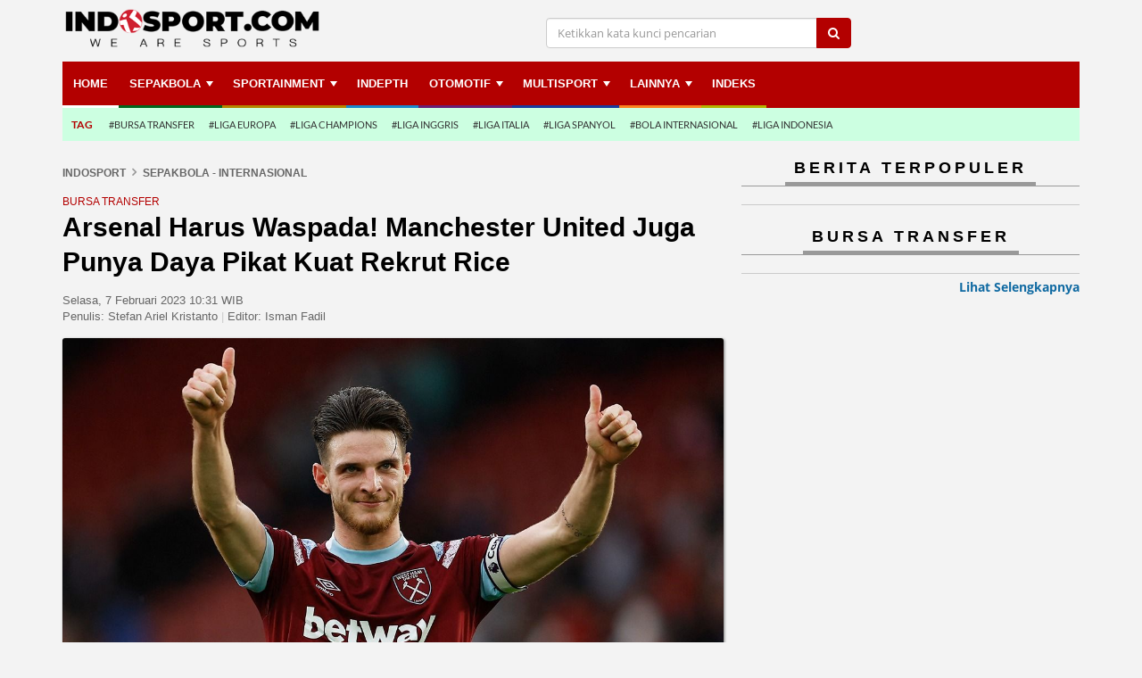

--- FILE ---
content_type: text/html; charset=UTF-8
request_url: https://www.indosport.com/sepakbola/20230207/arsenal-harus-waspada-manchester-united-juga-punya-daya-pikat-kuat-rekrut-rice
body_size: 13545
content:
<!DOCTYPE html>
<html lang="en" id="html" itemscope="itemscope" itemtype="https://schema.org/WebPage">
<head>
			
	<meta charset="utf-8">
	<meta http-equiv="X-UA-Compatible" content="IE=edge,chrome=1">
	<meta name="viewport" content="width=device-width, initial-scale=1, shrink-to-fit=no">
    
	<title itemprop="headline">Arsenal Harus Waspada! Manchester United Juga Punya Daya Pikat Kuat Rekrut Rice - INDOSPORT</title>

	<link rel="dns-prefetch" href="//securepubads.g.doubleclick.net">
    	<link rel="dns-prefetch" href="//www.googletagmanager.com">
    	<link rel="dns-prefetch" href="//asset.indosport.com">
	<link rel="dns-prefetch" href="//cdnjs.cloudflare.com">
	<link rel="dns-prefetch" href="//www.indosport.com">
	<link rel="dns-prefetch" href="//www.googletagservices.com">
	<link rel="dns-prefetch" href="//www.google-analytics.com">
	<link rel="dns-prefetch" href="//api.idseditor.com">
	<link rel="dns-prefetch" href="//cdn.izooto.com">
	<link rel="dns-prefetch" href="//cmp.optad360.io">
	<link rel="dns-prefetch" href="//get.optad360.io">
	<link rel="dns-prefetch" href="//embed.dugout.com">
	<link rel="dns-prefetch" href="//pagead2.googlesyndication.com">
	<link rel="dns-prefetch" href="//rum-static.pingdom.net">
	<link rel="dns-prefetch" href="//scripts.jixie.media">
	
	
	<!-- Google Analytics -->
	<script type="3f1643a7aaeca24f96042fd5-text/javascript">
		window.ga=window.ga||function(){(ga.q=ga.q||[]).push(arguments)};ga.l=+new Date;
		ga('create', 'UA-37653609-1', 'auto', {'useAmpClientId': true});
		ga('send', 'pageview');
	</script>
	<script async src='https://www.google-analytics.com/analytics.js' type="3f1643a7aaeca24f96042fd5-text/javascript"></script>

<!-- Global site tag (gtag.js) - Google Analytics -->
<script async src="https://www.googletagmanager.com/gtag/js?id=G-C2KPLMRZ7Q" type="3f1643a7aaeca24f96042fd5-text/javascript"></script>
<script type="3f1643a7aaeca24f96042fd5-text/javascript">
  window.dataLayer = window.dataLayer || [];
  function gtag(){dataLayer.push(arguments);}
  gtag('js', new Date());

  gtag('config', 'G-C2KPLMRZ7Q');
</script>

	<link href="favicon.ico" rel="shortcut icon" type="image/x-icon">
	<link href="https://www.indosport.com/views/1/images/logo-IDS-16x16.png" sizes="16x16" rel="icon" type="image/png">
	<link href="https://www.indosport.com/views/1/images/logo-IDS-32x32.png" sizes="32x32" rel="icon" type="image/png">
	<link href="https://www.indosport.com/views/1/images/logo-IDS-57x57.png" rel="apple-touch-icon" sizes="57x57" />
	<link href="https://www.indosport.com/views/1/images/logo-IDS-72x72.png" rel="apple-touch-icon" sizes="72x72" />
	<link href="https://www.indosport.com/views/1/images/logo-IDS-114x114.png" rel="apple-touch-icon" sizes="114x114" />
	<link href="https://www.indosport.com/views/1/images/logo-IDS-144x144.png" rel="apple-touch-icon" sizes="144x144" />
	<link href="https://www.indosport.com/views/1/images/logo-IDS-57x57.png" rel="apple-touch-icon-precomposed" sizes="57x57" />
	<link href="https://www.indosport.com/views/1/images/logo-IDS-72x72.png" rel="apple-touch-icon-precomposed" sizes="72x72" />
	<link href="https://www.indosport.com/views/1/images/logo-IDS-114x114.png" rel="apple-touch-icon-precomposed" sizes="114x114" />
	<link href="https://www.indosport.com/views/1/images/logo-IDS-144x144.png" rel="apple-touch-icon-precomposed" sizes="144x144" />
	
	<meta name="author" 				content="INDOSPORT.com" />
	<meta name="copyright" 				content="PT Media Sport Indonesia" />
	<meta name="language" content="id" />
        <meta name="geo.country" content="id" />
        <meta http-equiv="content-language" content="In-Id" />
        <meta name="geo.placename" content="Indonesia" />
	
			<meta name="description" 		content="Arsenal harus waspada lagi sebab raksasa Liga Inggris (Premier League), Manchester United, juga punya daya pikat kuat rekrut pemain West Ham United, Declan Rice" />
		<meta name="keywords" itemprop="keywords" content="Manchester United, Arsenal, Bursa Transfer Liga Inggris, Declan Rice" />
	
			<meta name="robots" content="index, follow">
		<meta name="robots" content="max-image-preview:large">
		<meta name="googlebot-news" content="index, follow" />
		<meta  name="googlebot" content="index, follow" />
	    
	<!-- Open Graph Meta Tag -->
	<meta property="og:url"           	content="https://www.indosport.com/sepakbola/20230207/arsenal-harus-waspada-manchester-united-juga-punya-daya-pikat-kuat-rekrut-rice" />
	<meta property="og:type"          	content="article" />
	<meta property="og:title"         	content="Arsenal Harus Waspada! Manchester United Juga Punya Daya Pikat Kuat Rekrut Rice" />
	<meta property="og:description"   	content="Arsenal harus waspada lagi sebab raksasa Liga Inggris (Premier League), Manchester United, juga punya daya pikat kuat rekrut pemain West Ham United, Declan Rice" />
	<meta property="og:image"         	content="https://asset.indosport.com/article/image/349514/declan_rice-169.jpg?w=600" />
	<meta property="og:site_name" 		content="INDOSPORT.com" />
	<meta property="fb:app_id" 			content="494740687210634" />
	<meta property="article:author" 	content="https://www.facebook.com/indosportdotcom"/>
	<meta property="article:publisher" 	content="https://www.facebook.com/indosportdotcom" />

	<!-- Twitter Card -->
	<meta name="twitter:card" 			content="summary_large_image">
	<meta name="twitter:site" 			content="@indosportdotcom">
	<meta name="twitter:creator" 		content="@indosportdotcom">
	<meta name="twitter:title" 			content="Arsenal Harus Waspada! Manchester United Juga Punya Daya Pikat Kuat Rekrut Rice">
	<meta name="twitter:description" 	content="Arsenal harus waspada lagi sebab raksasa Liga Inggris (Premier League), Manchester United, juga punya daya pikat kuat rekrut pemain West Ham United, Declan Rice">
	<meta name="twitter:image" 			content="https://asset.indosport.com/article/image/349514/declan_rice-169.jpg?w=600">

	<!-- Dable -->
	
		<meta property="dable:item_id" content="395475">
				  
		<meta property="article:section" content="Sepakbola - Internasional">
		<meta property="dable:author" content="Penulis: Stefan Ariel Kristanto | Editor: Isman Fadil">
		<meta property="article:published_time" content="2023-02-07T10:31:36+07:00">
		
	<link async href="https://asset.indosport.com/css/bootstrap.min.css" rel="stylesheet" media="all" /> <!-- Bootstrap core CSS -->
    	<link href="https://www.indosport.com/views/1/css/font-awesome.min.css" rel="stylesheet" /> <!-- Icon FontAwesome -->
    	<link href="https://asset.indosport.com/css/font.css" rel="stylesheet" /> <!-- Google Font -->
    	<link href="https://asset.indosport.com/css/sm-core-css.css" rel="stylesheet" type="text/css" />
    	<link href="https://asset.indosport.com/css/owl.carousel.css" rel="stylesheet" type="text/css" />
    	<link href="https://asset.indosport.com/css/owl.theme.default.css" rel="stylesheet" type="text/css" />

		                	                <link rel="next" href="https://www.indosport.com/sepakbola/20230207/arsenal-harus-waspada-manchester-united-juga-punya-daya-pikat-kuat-rekrut-rice?page=2" />
	                	
	        	    
	    	<link rel="canonical" href="https://www.indosport.com/sepakbola/20230207/arsenal-harus-waspada-manchester-united-juga-punya-daya-pikat-kuat-rekrut-rice"/>
	
	
	<!--[if lt IE 9]>
		<script src="https://oss.maxcdn.com/html5shiv/3.7.3/html5shiv.min.js"></script>
	  	<script src="https://oss.maxcdn.com/respond/1.4.2/respond.min.js"></script>
	<![endif]-->
	<!--[if IE 9]>
		<link rel="stylesheet" href="https://www.indosport.com/views/1/css/ie9.css">
	<![endif]-->
	<!--[if IE 11]>
		<link rel="stylesheet" href="https://www.indosport.com/views/1/css/ie11.css">
	<![endif]-->
	
	<script type='application/ld+json'>
	    {
		"@context" : "https://schema.org",
		"@type" : "Organization",
		"name" : "Indosport",
		"url" : "https://www.indosport.com/",
		"sameAs" : [
		    "https://www.facebook.com/indosportdotcom",
		    "https://twitter.com/indosportdotcom",
		    "https://www.instagram.com/indosportdotcom/"
		],
		"logo": "https://www.indosport.com/views/1/images/ids-logo-new-2020.png"
	    }
	    </script>
    
	<script type="application/ld+json">
	    {
		"@context": "https://schema.org",
		"@type": "WebSite",
		"url": "https://www.indosport.com/",
		"potentialAction": {
		    "@type": "SearchAction",
		    "target": "https://www.indosport.com/search?q={search_term_string}",
		    "query-input": "required name=search_term_string"
		}
	    }
	    </script>

	<!-- Begin Izooto -->
    	<script type="3f1643a7aaeca24f96042fd5-text/javascript"> window._izq = window._izq || []; window._izq.push(["init"]); </script>
    	<script defer src="https://cdn.izooto.com/scripts/50dd59cbf235a24b9716b9365a2cfa022506b550.js" type="3f1643a7aaeca24f96042fd5-text/javascript"></script>    	
	<!-- End Izooto -->
	
	<!--- Optad360 Ads -->
	<script async src="//cmp.optad360.io/items/7876c590-0c22-4671-a45e-9f81aac69c31.min.js" type="3f1643a7aaeca24f96042fd5-text/javascript"></script>
	<script async src="//get.optad360.io/sf/faea0e3b-523c-4ca7-98c8-89ce9b2db73e/plugin.min.js" type="3f1643a7aaeca24f96042fd5-text/javascript"></script>

		<!-- Anymind -->
	<script type="3f1643a7aaeca24f96042fd5-application/javascript" src="https://anymind360.com/js/1095/ats.js"></script>
	<!-- Geozo -->
	<script async src="https://cdn.geozo.com/g527l1192lvimp03y0hq8678uqv768/ypkzqb76m.go" type="3f1643a7aaeca24f96042fd5-text/javascript"></script>
	
	<script src="https://scripts.jixie.media/onescript/In228eVpVb/jx-in20228DxrrK.min.js" type="3f1643a7aaeca24f96042fd5-text/javascript"></script>
	
	<script async type="3f1643a7aaeca24f96042fd5-text/javascript">
		;(function() {
		    var script = document.createElement('script');
		    script.id = '85227c05-d2b1-4613-a59c-63a574aa8df5';
		    script.type = 'module';
		    script.src = 'https://pageimprove.io';
		    document.head.appendChild(script);
		})()
	    </script>
	
		
<style>
.t600{
  display: none;
}
@media only screen and (max-width: 768px){
  .t600{
    display: block;
    min-height: 500px;
    background-color: #212121;
    color: white;
    font-size: x-small;
    text-align: center;
  }
  .t600 span{
    width: 100%;
    height: 500px;
    align-items: center;
    justify-content: center;
    left: 0;
    top: 0;
    display: flex;
    position: absolute;
  }
}

.footer_sticky{
	width:100%;
	position:fixed;
	bottom:0;
	left:0;
	z-index:1000;
	background:white;
	text-align:center;
	box-shadow: rgb(17 58 102 / 35%) -2px -2px 2px 0px;
}
.close_sticky{
	display: inline-block;
	cursor: pointer;
	color: black;
	padding: 2px;
	padding-left: 6px;
	z-index: 9999;
	font-family: Arial;
	font-size: 12px;
	right: 0px;
	position: absolute;
	top: -18px;
	line-height: 20px;
	height: 20px;
	width: 20px;
	box-shadow: rgba(17, 58, 102, 0.35) -2px -2px 2px 0px;
	border-radius: 50% 0px 0px;
	background-color: #fff;
}
</style>
	<!-- Tag AdAsia -- START -->
<!--Adomik randomizer for ad call key value targeting
<script type='text/javascript'>
    window.Adomik = window.Adomik || {};
    Adomik.randomAdGroup = function() {
        var rand = Math.random();
        switch (false) {
            case !(rand < 0.09): return "ad_ex" + (Math.floor(100 * rand));
            case !(rand < 0.10): return "ad_bc";
            default: return "ad_opt";
        }
    };
</script>

<script async='async' src='https://www.googletagservices.com/tag/js/gpt.js'></script>
<script>
    var googletag = googletag || {};
    googletag.cmd = googletag.cmd || [];
</script>

<script>
    var gptAdSlots = [];
    googletag.cmd.push(function() {
        var mapping = googletag.sizeMapping().
        addSize([340,290], [336, 280]).
        addSize([0,0], [300, 250]).
        build();
        gptAdSlots[0] =
            googletag.defineSlot('/21632037145/AdAsia_ID_indosport.com_pc_articles_right1_300x600', [300, 600], 'div-gpt-ad-1530596186744-0').setTargeting('ad_group', Adomik.randomAdGroup()).addService(googletag.pubads());
        gptAdSlots[1] =
            googletag.defineSlot('/21632037145/ID_indosport.com_mb_articles_mid1_300x250//336x280', [[336, 280], [300, 250]], 'div-gpt-ad-1530596186744-1').defineSizeMapping(mapping).setTargeting('ad_group', Adomik.randomAdGroup()).addService(googletag.pubads());
        googletag.pubads().enableSingleRequest();
        googletag.enableServices();
    });
</script>
<!-- Tag AdAsia -- END -->


	<meta name="content_category" 		content="News" /> 
	<meta name="content_subcategory" 	content="Sepakbola - Internasional" /> 
	<meta name="content_location" 		content="" /> 
	<meta name="content_author" 		content="Stefan Ariel Kristanto" /> 
	<meta name="content_editor" 		content="Isman Fadil" /> 
	<meta name="content_type" 			content="Standard" /> 
	<meta name="content_PublishedDate" 	content="2023-02-07 10:31:36" />
	<meta name="content_source" 		content="INDOSPORT.com" />
	
	<link rel="amphtml" href="https://www.indosport.com/sepakbola/amp/20230207/arsenal-harus-waspada-manchester-united-juga-punya-daya-pikat-kuat-rekrut-rice">	</head>

<body class="artikel-grup article-ag18">
		        
    <!-- Begin DFP Script-->
    <!-- GPT -->
<script async src='https://securepubads.g.doubleclick.net/tag/js/gpt.js' type="3f1643a7aaeca24f96042fd5-text/javascript"></script>
<script type="3f1643a7aaeca24f96042fd5-text/javascript">
window.googletag = window.googletag || {cmd: []};
googletag.cmd.push(function() {
        var mapping1 = googletag.sizeMapping()
                        .addSize([1024, 0], [[970, 250], [970, 90], [728, 250], [728, 90]])
                        .addSize([800, 0], [[728, 250], [728, 90]])
                        .addSize([0, 0], [[320, 100], [320, 50]])
                        .build();
    var mapping2 = googletag.sizeMapping()
                        .addSize([1024, 0], [[970, 90],[728,90]])
                        .addSize([800, 0], [[728, 90]])
                        .addSize([0, 0], [[320, 100], [320, 50]])
                        .build();
    
    googletag.defineSlot('/21632037145/Indosport_Desktop_Sepakbola/Leaderboard', [[728,250],[728,90]], 'div-gpt-ad-leaderboard')
             .defineSizeMapping(mapping1)
             .addService(googletag.pubads());
    googletag.defineSlot('/21632037145/Indosport_Desktop_Sepakbola/Multibanner1', [[336,280],[300,250]], 'div-gpt-ad-multibanner1')
             .addService(googletag.pubads());
    googletag.defineSlot('/21632037145/Indosport_Desktop_Sepakbola/Multibanner2', [[336,280],[300,250]], 'div-gpt-ad-multibanner2')
             .addService(googletag.pubads());
    googletag.defineSlot('/21632037145/Indosport_Desktop_Sepakbola/Flying_Carpet', [[300,600]], 'div-gpt-ad-flyingcarpet')
             .addService(googletag.pubads());
    googletag.defineSlot('/21632037145/Indosport_Desktop_Sepakbola/Sticky', [[320,50]], 'div-gpt-ad-sticky')
             .defineSizeMapping(mapping2)
             .addService(googletag.pubads());
    googletag.defineOutOfPageSlot('/21632037145/Indosport_Desktop_Sepakbola/OOP', 'div-gpt-ad-oop')
             .addService(googletag.pubads());
   googletag.defineOutOfPageSlot('21632037145/Indosport_Desktop_Sepakbola/Interstitial', 
            googletag.enums.OutOfPageFormat.INTERSTITIAL)
            .addService(googletag.pubads());

    //googletag.defineOutOfPageSlot('/21632037145/IDS_Interstitial', googletag.enums.OutOfPageFormat.INTERSTITIAL).addService(googletag.pubads());
    googletag.defineOutOfPageSlot('/21632037145/IDS_Interstitial', 'anymind-interstitial').addService(googletag.pubads());
    
    //Var topic diambil dari tag id
    var topic = [""];
    googletag.pubads().setTargeting('topic', topic);

    googletag.pubads().enableSingleRequest();
    googletag.pubads().collapseEmptyDivs();
    googletag.pubads().setCentering(true);
    googletag.enableServices();
    });
</script><div id="anymind-interstitial">
<script type="3f1643a7aaeca24f96042fd5-text/javascript">
    googletag.cmd.push(function() { googletag.display('anymind-interstitial'); });
  </script>
</div><div id='div-gpt-ad-oop'>
  <script type="3f1643a7aaeca24f96042fd5-text/javascript">
    googletag.cmd.push(function() { googletag.display('div-gpt-ad-oop'); });
  </script>
</div>    <!-- End DFP Script -->
    
    <!-- Begin Video Slider -->    
			<!--  ad tags  Video Slider -->
		<!--<script type="text/javascript" src="https://js.genieessp.com/t/355/726/a1355726.js"></script>-->

	    <!-- End Video Slider -->     

    
    <!-- Push Wrapper -->
    <div class="mp-pusher" id="mp-pusher">
	                <!-- mp-menu -->
        <nav id="mp-menu" class="mp-menu hidden-lg">mp-pusher
            <div class="mp-level">
                <ul class="main-ul">
                    <li class="bc_home">
                        <a href="https://www.indosport.com">
                            Home
                            <i class="sprite sprite-mobile sprite-icon_home icon-sidebar"></i>
                            <div class="smallname">Home</div>
                        </a>
                    </li>
                    <li class="bc_sepakbola">
                        <a class="openslidemenu not-link" href="https://www.indosport.com/sepakbola">
                            Sepakbola                            <i class="sprite sprite-mobile sprite-icon_sepakbola icon-sidebar"></i>
                            <div class="smallname">Sepakbola</div>
                            <i class="fa fa-chevron-right" aria-hidden="true"></i>
                        </a>
                        <div class="submenu1">
                            <div class="title-close">
                                SUB-MENU
                                <i class="fa fa-times-circle" aria-hidden="true"></i>
                            </div>
                            <ul>
                                <li>
                                    <a href="https://www.indosport.com/sepakbola">Sepakbola</a>
                                </li>
                                
                                                <li>
                                    <a href="https://www.indosport.com/liga-1">Liga 1</a>
                                </li>
                                <li>
                                    <a href="https://www.indosport.com/liga-2">Liga 2</a>
                                </li>
                                <li>
                                    <a href="https://www.indosport.com/ligainggris">Liga Inggris</a>
                                </li>
                                <li>
                                    <a href="https://www.indosport.com/liga-italia">Liga Italia</a>
                                </li>
                                <li>
                                    <a href="https://www.indosport.com/liga-spanyol">Liga Spanyol</a>
                                </li>
                                <li>
                                    <a href="https://www.indosport.com/liga-champions">Liga Champions</a>
                                </li>
                                <li>
                                    <a href="https://www.indosport.com/liga-jerman">Liga Jerman</a>
                                </li>
                                <li>
                                    <a href="https://www.indosport.com/liga-prancis">Liga Prancis</a>
                                </li>
                                <li>
                                    <a href="https://www.indosport.com/liga-europa">Liga Europa</a>
                                </li>
                            </ul>
                        </div>
                    </li>
                    <li class="bc_1">
                        <a class="openslidemenu not-link" href="https://www.indosport.com/sportainment">
                            Sportainment                            <i class="sprite sprite-mobile sprite-icon_sportainment icon-sidebar"></i>
                            <div class="smallname">Sportainment</div>
                            <i class="fa fa-chevron-right" aria-hidden="true"></i>
                        </a>
                        <div class="submenu1">
                            <div class="title-close">
                                SUB-MENU
                                <i class="fa fa-times-circle" aria-hidden="true"></i>
                            </div>
                            <ul>
                                <li>
                                    <a href="https://www.indosport.com/sportainment">Sportainment</a>
                                </li>
                                <li>
                                    <a href="https://www.indosport.com/seleb-sport">SelebSport</a>
                                </li>
                                <li>
                                    <a href="https://www.indosport.com/lifestyle">Lifestyle</a>
                                </li>
                            </ul>
                        </div>
                    </li>
                    <li class="bc_3">
                        <a href="https://www.indosport.com/in-depth">
                            INDEPTH
                            <i class="sprite sprite-mobile sprite-icon_sportainment icon-sidebar"></i>
                            <div class="smallname">INDEPTH</div>
                        </a>
                    </li>
                    <li class="bc_2">
                        <a href="https://www.indosport.com/voli">
                            VOLI
                            <i class="sprite sprite-mobile sprite-icon_sportainment icon-sidebar"></i>
                            <div class="smallname">VOLI</div>
                        </a>
                    </li>
                    <li class="bc_otomotif">
                        <a class="openslidemenu not-link" href="https://www.indosport.com/otomotif">
                            Otomotif                            <i class="sprite sprite-mobile sprite-icon_otomotif icon-sidebar"></i>
                            <div class="smallname">Otomotif</div>
                            <i class="fa fa-chevron-right" aria-hidden="true"></i>
                        </a>
                        <div class="submenu1">
                            <div class="title-close">
                                SUB-MENU
                                <i class="fa fa-times-circle" aria-hidden="true"></i>
                            </div>
                            <ul>
                                <li>
                                    <a href="https://www.indosport.com/otomotif">OTOMOTIF</a>
                                </li>
                                <li>
                                    <a href="https://www.indosport.com/motogp">MotoGP</a>
                                </li>
                                <li>
                                    <a href="https://www.indosport.com/formula1">Formula 1</a>
                                </li>
                                <li>
                                    <a href="https://www.indosport.com/otomania">Otomania</a>
                                </li>
                            </ul>
                        </div>
                    </li>
                    <li class="bc_multisport">
                        <a class="openslidemenu not-link" href="https://www.indosport.com/multisport">
                            Multisport                            <i class="sprite sprite-mobile sprite-icon_multisport icon-sidebar"></i>
                            <div class="smallname">Multisport</div>
                            <i class="fa fa-chevron-right" aria-hidden="true"></i>
                        </a>
                        <div class="submenu1">
                            <div class="title-close">
                                SUB-MENU
                                <i class="fa fa-times-circle" aria-hidden="true"></i>
                            </div>
                            <ul>
                                <li>
                                    <a href="https://www.indosport.com/basket">Basket</a>
                                </li>
                                <li>
                                    <a href="https://www.indosport.com/raket">Raket</a>
                                </li>
                                <li>
                                    <a href="https://www.indosport.com/mma">MMA</a>
                                </li>
                                <li>
                                    <a href="https://www.indosport.com/futsal">Futsal</a>
                                </li>
                                <li>
                                    <a href="https://www.indosport.com/olimpik">Olimpik</a>
                                </li>
                                <li>
                                    <a href="https://www.indosport.com/e-sport">E-Sport</a>
                                </li>
                            </ul>
                        </div>
                    </li>
                    <li class="bc_5 bc_jadwal">
                        <a class="openslidemenu not-link" href="https://www.indosport.com/jadwal">
                            Jadwal & Klasemen
                            <i class="sprite sprite-mobile sprite-icon_piala icon-sidebar"></i>
                            <div class="smallname">Jadwal ..</div>
                            <i class="fa fa-chevron-right" aria-hidden="true"></i>
                        </a>
                        <div class="submenu1">
                            <div class="title-close">
                                SUB-MENU
                                <i class="fa fa-times-circle" aria-hidden="true"></i>
                            </div>
                            <ul>
                                <li>
                                    <a href="https://www.indosport.com/jadwal">Jadwal</a>
                                </li>
                                <li>
                                    <a href="https://www.indosport.com/klasemen">Klasemen</a>
                                </li>
                            </ul>
                        </div>
                    </li>
                    <li class="bc_6">
                        <a class="openslidemenu not-link" href="https://www.indosport.com/jadwal">
                            Lainnya
                            <i class="sprite sprite-mobile sprite-icon_lainnya icon-sidebar"></i>
                            <div class="smallname">Lainnya</div>
                            <i class="fa fa-chevron-right" aria-hidden="true"></i>
                        </a>
                        <div class="submenu1">
                            <div class="title-close">
                                SUB-MENU
                                <i class="fa fa-times-circle" aria-hidden="true"></i>
                            </div>
                            <ul>
                                <li>
                                    <a href="https://www.indosport.com/tag">Topik Hari Ini</a>
                                </li>
                                <li>
                                    <a href="https://www.indosport.com/peraturan-olahraga">Peraturan Olahraga</a>
                                </li>
                                <li>
                                    <a href="https://www.indosport.com/tips-dan-trik">Tips dan Trik</a>
                                </li>
                                <li>
                                    <a href="https://www.indosport.com/infografis">Infografis</a>
                                </li>
                                <li>
                                    <a href="https://www.indosport.com/galeri-foto">Galeri Foto</a>
                                </li>
                                <li>
                                    <a href="https://www.indosport.com/tempat-olahraga">Tempat Olahraga</a>
                                </li>
                                <li>
                                    <a href="https://www.indosport.com/pasukan-sehat">Pasukan Sehat</a>
                                </li>
                                <li>
                                    <a href="https://www.indosport.com/komunitas-sehat">Komunitas Sehat</a>
                                </li>
                            </ul>
                        </div>
                    </li>
                    <li class="bc_4">
                        <a href="https://www.indosport.com/indeks">
                            Indeks
                            <i class="sprite sprite-mobile sprite-icon_calendar icon-sidebar"></i>
                            <div class="smallname">Indeks</div>
                        </a>
                    </li>
                </ul>
            </div>
        </nav>

        <div class="overlay"></div>
        <!-- /mp-menu -->
		

        <div id="header-mobile-hide" class="row hidden-lg hidden-md">
            <div id="logo" class="col-md-3">
               <a href="https://www.indosport.com"><img src="https://www.indosport.com/views/1/images/ids-logo-new-2020.png?t=1768966880" class="img-responsive" alt="Logo Indosport" width="190" height="28"></a>
            </div>
            <div id="header_tr" class="col-md-9">
                <!-- Burger Menu Mobile -->
                <div class="menu-mobile hidden-lg hidden-md">
                    <a href="#" id="menu-trigger" class="trigger">
                        <i class="fa fa-bars" aria-hidden="true"></i>
                        <span>MENU</span>
                    </a>
                </div>
                <div class="search-mobile hidden-lg hidden-md">
                    <a href="#" id="search-trigger" class="trigger" aria-label="search">
                        <i class="fa fa-search" aria-hidden="true"></i>
                        <!-- <span>SEARCH</span> -->
                    </a>
                </div>
            </div>
            <div id="search-mobile-form" class="search-mb hidden-md hidden-lg">
                <form action="https://www.indosport.com/search" method="get">
                    <div class="input-group">
                        <input class="form-control" placeholder="Ketikkan kata kunci pencarian" name="q">
                        <span class="input-group-btn"> <button class="btn btn-default" type="submit"><i class="fa fa-search" aria-hidden="true"></i></button> </span>
                    </div>
                </form>
            </div>
        </div>
        <div id="header-tag-hide" class="new-main-tag hidden-lg hidden-md">
            <ul>
                <li><a href="https://www.indosport.com/bursa-transfer" class="item  ga-events-m-maintag">Bursa Transfer</a></li><li><a href="https://www.indosport.com/in-depth" class="item  ga-events-m-maintag">Indepth</a></li><li><a href="https://www.indosport.com/sportainment" class="item  ga-events-m-maintag">Sportainment</a></li>            </ul>
        </div>

    
    
				<!-- END NEW MOBILE HEADER -->
    	<div class="wrap-container ">
        	<div class="container">
					
			<header id="header-ids" class="header-custom hidden-xs hidden-sm">
    <div class="header-wrapper" data-spy="affix" data-offset-top="90">
        <div class="header_top hidden-xs hidden-sm">
            <div class="row">
                <div id="logo" class="col-md-3 theme-logo">
                     <a href="https://www.indosport.com"><img src="https://www.indosport.com/views/1/images/ids-logo-new-2020.png?v=321" class="img-responsive" alt="Logo Indosport" width="285" height="43"></a>
                </div>
                <div id="header_tr" class="col-md-9">
                    <div class="form_search col-md-8">
                        <form action="https://www.indosport.com/search" method="get">
                            <div class="input-group">
                                <i class="fa fa-remove x-search hidden-lg hidden-md"></i>
                                <input type="text" placeholder="Ketikkan kata kunci pencarian" class="form-control" name="q">
                                <span class="input-group-btn"> <button class="btn btn-default" type="submit"><i class="fa fa-search" aria-hidden="true"></i></button> </span>
                            </div>
                        </form>
                    </div>
  
                </div>
            </div>
            <div class="search-mb hidden-md hidden-lg">
                <form action="https://www.indosport.com/search" method="get">
                    <div class="input-group">
                        <input class="form-control" placeholder="Ketikkan kata kunci pencarian" name="q">
                        <span class="input-group-btn"> <button class="btn btn-default" type="submit"><i class="fa fa-search" aria-hidden="true"></i></button> </span>
                    </div>
                </form>
            </div>
        </div>
        <div class="header_bottom">
            <div class="main_menu hidden-xs hidden-sm">
                <nav id="main-nav" role="navigation">
                    <ul id="main-menu" class="sm sm-mint">
                        <li class="bc_home"><a href="https://www.indosport.com" class="menu0">Home</a><li class="bc_sepakbola dropdown"><a href="https://www.indosport.com/sepakbola" class="menu0">Sepakbola</a><ul style="column-count:3"><li><a href="https://www.indosport.com/liga-1">Liga 1</a></li><li><a href="https://www.indosport.com/liga-2">Liga 2</a></li><li><a href="https://www.indosport.com/liga-spanyol">Liga Spanyol</a></li><li><a href="https://www.indosport.com/liga-italia">Liga Italia</a></li><li><a href="https://www.indosport.com/liga-champions">Liga Champions</a></li><li><a href="https://www.indosport.com/liga-europa">Liga Europa</a></li><li><a href="https://www.indosport.com/ligainggris">Liga Inggris</a></li><li><a href="https://www.indosport.com/liga-jerman">Liga Jerman</a></li><li><a href="https://www.indosport.com/liga-prancis">Liga Prancis</a></li></ul><li class="bc_1"><a href="https://www.indosport.com/sportainment" class="menu0">Sportainment</a><ul style="column-count:1"><li><a href="https://www.indosport.com/seleb-sport">SelebSport</a></li><li><a href="https://www.indosport.com/lifestyle">Lifestyle</a></li></ul><li class="bc_3"><a href="https://www.indosport.com/in-depth" class="menu0">INDEPTH</a><li class="bc_otomotif"><a href="https://www.indosport.com/otomotif" class="menu0">OTOMOTIF</a><ul style="column-count:1"><li><a href="https://www.indosport.com/motogp">MotoGP</a></li><li><a href="https://www.indosport.com/formula1">Formula 1</a></li><li><a href="https://www.indosport.com/otomania">Otomania</a></li></ul><li class="bc_multisport"><a href="https://www.indosport.com/multisport" class="menu0">Multisport</a><ul style="column-count:3"><li><a href="https://www.indosport.com/basket">Basket</a></li><li><a href="https://www.indosport.com/raket">Raket</a></li><li><a href="https://www.indosport.com/mma">MMA</a></li><li><a href="https://www.indosport.com/futsal">Futsal</a></li><li><a href="https://www.indosport.com/olimpik">Olimpik</a></li><li><a href="https://www.indosport.com/voli">Voli</a></li><li><a href="https://www.indosport.com/e-sport">E-Sport</a></li></ul><li class="bc_basket"><a href="https://www.indosport.com/galeri-foto" class="menu0">Lainnya</a><ul style="column-count:3"><li><a href="https://www.indosport.com/peraturan-olahraga">Peraturan Olahraga</a></li><li><a href="https://www.indosport.com/tips-dan-trik">Tips dan Trik</a></li><li><a href="https://www.indosport.com/infografis">Infografis</a></li><li><a href="https://www.indosport.com/galeri-foto">Galeri Foto</a></li><li><a href="https://www.indosport.com/tempat-olahraga">Tempat Olahraga</a></li><li><a href="https://www.indosport.com/pasukan-sehat">Pasukan Sehat</a></li><li><a href="https://www.indosport.com/komunitas-sehat">Komunitas Sehat</a></li></ul><li class="bc_4"><a href="https://www.indosport.com/indeks" class="menu0">Indeks</a>                    </ul>
                </nav>
            </div>

            <!-- TAG -->
            <div class="menu_tag cat-green"><a href="https://www.indosport.com/tag" class="cat-green ga-events-d-maintag"><p>TAG</p></a><ul><li><a href="https://www.indosport.com/bursa-transfer" class="ga-events-d-maintag">#Bursa Transfer</a></li><li><a href="https://www.indosport.com/tag/236/liga-europa" class="ga-events-d-maintag">#Liga Europa</a></li><li><a href="https://www.indosport.com/tag/237/liga-champions" class="ga-events-d-maintag">#Liga Champions</a></li><li><a href="https://www.indosport.com/tag/9312/liga-inggris" class="ga-events-d-maintag">#Liga Inggris</a></li><li><a href="https://www.indosport.com/tag/9313/liga-italia" class="ga-events-d-maintag">#Liga Italia</a></li><li><a href="https://www.indosport.com/tag/9314/liga-spanyol" class="ga-events-d-maintag">#Liga Spanyol</a></li><li><a href="https://www.indosport.com/tag/9315/bola-internasional" class="ga-events-d-maintag">#Bola Internasional</a></li><li><a href="https://www.indosport.com/tag/9318/liga-indonesia" class="ga-events-d-maintag">#Liga Indonesia</a></li></ul></div>        </div>
    </div>
</header>
<div id="billboardad"><div id='div-gpt-ad-leaderboard'>
  <script type="3f1643a7aaeca24f96042fd5-text/javascript">
    googletag.cmd.push(function() { googletag.display('div-gpt-ad-leaderboard'); });
  </script>
</div></div>            	<div class="main-content">
                	<div class="row">
                		<div class="col-md-8">
                  			<div class="wrap-content-page">
                        		<div class="galeri-detail">
                            		<div class="content-page">
                            			
                            			<div class="headerBreadcrumbs">
                            				<div class="breadcrumbs">
			                        			<ol class="breadcrumb" itemscope itemtype="http://schema.org/BreadcrumbList">
										<li itemprop="itemListElement" itemscope itemtype="https://schema.org/ListItem"><a itemtype="https://schema.org/Thing" itemprop="item" href="https://www.indosport.com"><span itemprop="name">Indosport</span><meta itemprop="position" content="1" /></a></li><li itemprop="itemListElement" itemscope itemtype="https://schema.org/ListItem"><a itemtype="https://schema.org/Thing" itemprop="item" href="https://www.indosport.com/olahraga/sepakbola-internasional"><span itemprop="name">Sepakbola - Internasional</span><meta itemprop="position" content="2" /></a></li>
									</ol>
			                        		</div>
			                        		
			                        		<div class="view-post"><i class="fa fa-eye"></i> 2.5K </div>
                            			</div>
                            			
						<script type="3f1643a7aaeca24f96042fd5-text/javascript">
						    window.jixie_p = window.jixie_p || []; 
						    window.jixie_p.push({
						      action: "viewsection",
						      category: "Sepakbola - Internasional",
						    }); 
						</script>

						<script type="3f1643a7aaeca24f96042fd5-text/javascript">
						    window.jixie_p = window.jixie_p || []; 
						    window.jixie_p.push({
						      action: "visit",
						      parameters:{
							itemid:"395475", // optional
							keywords:["Manchester United"," Arsenal"," Bursa Transfer Liga Inggris"," Declan Rice"], // optional but highly recommended for recommendation 
							title:"Arsenal Harus Waspada! Manchester United Juga Punya Daya Pikat Kuat Rekrut Rice", // optional but very good to have
							description: "Arsenal harus waspada lagi sebab raksasa Liga Inggris (Premier League), Manchester United, juga punya daya pikat kuat rekrut pemain West Ham United, Declan Rice", // optional
							category:"Sepakbola - Internasional", // need to be provided
						      }
						    }); 
						</script>

                            			<div class="upperdeck">Bursa Transfer</div>                            			
                                		<h1 class="judul-halaman" id="show">Arsenal Harus Waspada! Manchester United Juga Punya Daya Pikat Kuat Rekrut Rice</h1>
                            			
		                                <div class="time-share-wrapper">
		                                	<div class="time-share">
                                                <div class="time">Selasa, 7 Februari 2023  10:31 WIB</div>
			                                    <div class="writer">Penulis: <span class='writer-name'>Stefan Ariel Kristanto</span> <span class='pemisah'>|</span> Editor: <span class='writer-name'>Isman Fadil</span></div>
			                                </div>
		                                	
		                                
		                                	<div style="clear:both"></div>
		                                </div>
											<div class="isi-content">
												<div class="img-news-detail">
													<div class="img-source">&copy; Reuters/Peter Nicholls</div>													<script src="/cdn-cgi/scripts/7d0fa10a/cloudflare-static/rocket-loader.min.js" data-cf-settings="3f1643a7aaeca24f96042fd5-|49"></script><img rel="preload" loading="lazy" src="https://asset.indosport.com/article/image/q/80/349514/declan_rice-169.jpg?w=750&h=423&t=123" data-src="https://asset.indosport.com/article/image/q/80/349514/declan_rice-169.jpg?w=750&h=423&t=123" alt="Arsenal harus waspada lagi sebab raksasa Liga Inggris (Premier League), Manchester United, juga punya daya pikat kuat rekrut pemain West Ham United, Declan Rice Copyright: &copy; Reuters/Peter Nicholls" onerror="this.onerror=null;this.src='https://www.indosport.com/views/1/images/ids_image_169_465x262.jpg?v=3';this.className=this.className+' llazyloaderror';" class="img-responsive lazy" width="741" height="418" />
												</div>
												<div class="thumbnail-caption">Arsenal harus waspada lagi sebab raksasa Liga Inggris (Premier League), Manchester United, juga punya daya pikat kuat rekrut pemain West Ham United, Declan Rice</div>

												<div class="content-text" >
													<div class="berita-list" itemprop="articleBody" >
																												
														<div class="lead bold mb5"></div>
														<!DOCTYPE html PUBLIC "-//W3C//DTD HTML 4.0 Transitional//EN" "http://www.w3.org/TR/REC-html40/loose.dtd">
<html><body><p><strong>INDOSPORT.COM</strong> &ndash; Arsenal harus waspada lagi sebab raksasa Liga Inggris (Premier League), Manchester United, juga punya daya pikat kuat rekrut pemain West Ham United, <a href="https://www.indosport.com/tag/13439/declan-rice" target="_blank">Declan Rice</a>.</p>

<p>Sebagaimana diketahui, lini tengah merupakan sektor paling vital bagi sebuah tim, tak terkecuali untuk Arsenal atau <a href="https://www.indosport.com/tag/8/manchester-united" target="_blank">Manchester United</a>.</p>

<p>The Gunners biasanya harus pontang-panting dalam menjalani musim karena kurangnya kualitas di lini tengah mereka.</p>

<p>Namun, keperkasaan pasukan Mikel Arteta ini terlihat pada musim 2022/2023 ini karena Thomas Partey yang tak begitu diganggu cedera dan membaiknya performa Granit Xhaka.</p>

<div id="center-ad"><html><body><div id="div-gpt-ad-multibanner1">
  <script type="3f1643a7aaeca24f96042fd5-text/javascript">
    googletag.cmd.push(function() { googletag.display('div-gpt-ad-multibanner1'); });
  </script>
</div><script src="/cdn-cgi/scripts/7d0fa10a/cloudflare-static/rocket-loader.min.js" data-cf-settings="3f1643a7aaeca24f96042fd5-|49" defer></script><script defer src="https://static.cloudflareinsights.com/beacon.min.js/vcd15cbe7772f49c399c6a5babf22c1241717689176015" integrity="sha512-ZpsOmlRQV6y907TI0dKBHq9Md29nnaEIPlkf84rnaERnq6zvWvPUqr2ft8M1aS28oN72PdrCzSjY4U6VaAw1EQ==" data-cf-beacon='{"version":"2024.11.0","token":"21768dd5bd39411788a740ca1839f55f","r":1,"server_timing":{"name":{"cfCacheStatus":true,"cfEdge":true,"cfExtPri":true,"cfL4":true,"cfOrigin":true,"cfSpeedBrain":true},"location_startswith":null}}' crossorigin="anonymous"></script>
</body></html></div><p>Sadar bahwa lini tengah <a href="https://www.indosport.com/tag/99/arsenal" target="_blank">Arsenal</a> masih membutuhkan suntikan kekuatan, The Gunners pada akhirnya memboyong gelandang Chelsea, Jorginho, sebagai pelapis Xhaka dan Partey.</p>

<div class="baca-juga">
<div class="title"><b>Baca Juga</b></div>

<div class="list">
<ul>
	<li><a href="https://www.indosport.com/sepakbola/20230206/3-bukti-luar-biasanya-kontribusi-casemiro-bagi-manchester-united-sejauh-ini-no-debat" target="_blank">3 Bukti Luar Biasanya Kontribusi Casemiro bagi Manchester United Sejauh ini, No Debat!</a></li>
</ul>
</div>
</div>

<p>Di sisi lain, hal yang sama juga berlaku bagi Manchester United yang lini tengahnya begitu bapuk di musim-musim sebelumnya.</p>

<div id="flyingcarpet-ad"><html><body><div class="flying_carpet_div" style="width: 100%; height: 400px; text-align: center; position: relative; margin-bottom: 10px !important; margin-top: 0px !important;">
    <div class="parallax_abs">
        <div class="parallax_fix">
            <div class="parallax_ads">
                <div id="div-gpt-ad-flyingcarpet">
                  <script type="3f1643a7aaeca24f96042fd5-text/javascript">
                    googletag.cmd.push(function() { googletag.display('div-gpt-ad-flyingcarpet'); });
                  </script>
                </div>
            </div>
        </div>
    </div>
    <style>
      .parallax_abs {
          width: 100%;
          height: 100%;
          position: absolute;
          top: 0;
          left: 0;
          clip: rect(auto, auto, auto, auto);
      }
      .parallax_fix {
          width: 100%;
          height: 100%;
          position: fixed;
          top: 0;
          -moz-transform: translateZ(0);
          -webkit-transform: translateZ(0);
          -ms-transform: translateZ(0);
          -o-transform: translateZ(0);
          transform: translateZ(0);
          margin: 0 auto;
      }
      .parallax_ads {
          width: 100%;
          height: 100%;
          height: auto;
          border: none;
          position: absolute;
          left: 50%;
          top: 80px;
          -moz-transform: translateX(-50%);
          -webkit-transform: translateX(-50%);
          -ms-transform: translateX(-50%);
          -o-transform: translateX(-50%);
          transform: translateX(-50%);
      }
    </style>

    <script type="3f1643a7aaeca24f96042fd5-text/javascript">
      var checkWidth = window.parent.document.getElementsByClassName("berita-list")[0].clientWidth;
      var divshow = window.parent.document.getElementsByClassName("parallax_fix")[0];
      divshow.style.maxWidth = checkWidth + "px";
      setTimeout(function(){
        var checkFC = window.parent.document.getElementById('div-gpt-ad-flyingcarpet').clientHeight;
        if(checkFC < 40){
          document.getElementsByClassName('flying_carpet_div')[0].style.display = "none";
        }
      }, 2500);
    </script>
</div>
<!-- Parallax --></body></html></div><p>Bagaimana tidak? Man United dihuni oleh gelandang yang dicap fansnya sebagai pemain medioker yang bahkan dijuluki sebagai &lsquo;McFred&rsquo; (Scott McTominay dan Fred).</p>

<div class="baca-juga">
<div class="title"><b>Baca Juga</b></div>

<div class="list">
<ul>
	<li><a href="https://www.indosport.com/sepakbola/20230206/erik-ten-hag-bawa-manchester-united-keluar-dari-goa-alex-ferguson-ikut-lega" target="_blank">Erik ten Hag Bawa Manchester United Keluar dari Goa, Alex Ferguson Ikut Lega</a></li>
</ul>
</div>
</div>

<p>Namun, performa Setan Merah saat ini perlahan mulai meningkat ke arah yang lebih baik setelah mendatangkan Casemiro dan Christian Eriksen.</p>

<div id="Outsreamrep-ad"><html><body><div id="div-IDS-outsream-replace" style="margin:auto; width:300px;">
<script type="3f1643a7aaeca24f96042fd5-text/javascript">
googletag.cmd.push(function() { googletag.display('div-IDS-outsream-replace'); });
</script>
</div></body></html></div><p>Walaupun demikian, Manchester United tampaknya masih mencari gelandang anyar lagi di bursa transfer musim panas mendatang.</p>

<p>Hal ini yang seharusnya membuat Arsenal wajib waspada sebab Manchester United tentu saja juga punya daya pikat kuat merekrut gelandang West Ham United, Declan Rice.</p>

<div class="baca-juga">
<div class="title"><b>Baca Juga</b></div>

<div class="list">
<ul>
	<li><a href="https://www.indosport.com/sepakbola/20230206/on-this-day-tragedi-munich-6-februari-1958-tewaskan-8-pemain-manchester-united" target="_blank">On This Day: Tragedi Munich 6 Februari 1958, Tewaskan 8 Pemain Manchester United</a></li>
</ul>
</div>
</div></body></html>
																							

													</div>
													<nav>
														<ul class="pagination">
														<li><a href="https://www.indosport.com/sepakbola/20230207/arsenal-harus-waspada-manchester-united-juga-punya-daya-pikat-kuat-rekrut-rice?page=2" class="next"> LIHAT SELANJUTNYA</a></li>														</ul>
														<ul class="pagination">
														<li class="page active"> <a href="https://www.indosport.com/sepakbola/20230207/arsenal-harus-waspada-manchester-united-juga-punya-daya-pikat-kuat-rekrut-rice">1</a></li><li class="page "> <a href="https://www.indosport.com/sepakbola/20230207/arsenal-harus-waspada-manchester-united-juga-punya-daya-pikat-kuat-rekrut-rice?page=2">2</a></li>														</ul>
													</nav>
												</div>
											</div>
										</div>
                            		</div>
                        		</div>
									
								<!-- SHOWCASE AD -->
								<div id="showcase-ad"><div id='div-gpt-ad-multibanner2'>
  <script type="3f1643a7aaeca24f96042fd5-text/javascript">
    googletag.cmd.push(function() { googletag.display('div-gpt-ad-multibanner2'); });
  </script>
</div></div>								<!-- SHOWCASE AD -->
								

									<input type="hidden" name="nid" value="395475" />
									<input type="hidden" name="emoticon" value="0" />
									<input type="hidden" name="poid" value="0" />
									<input type="hidden" name="polling" value="0" />
									<input type="hidden" name="url" value="https://www.indosport.com/views/1/images/ids_image_169_750x423.jpg?v=3" />
									<input type="hidden" name="article_title" value="Arsenal Harus Waspada! Manchester United Juga Punya Daya Pikat Kuat Rekrut Rice">
									<input type="hidden" name="article_editor" value="Isman Fadil">
									<input type="hidden" name="qe1" value="0" />
									<input type="hidden" name="qe2" value="0" />
									<input type="hidden" name="qe3" value="0" />
									<input type="hidden" name="qe4" value="0" />
									<input type="hidden" name="qe5" value="0" />
									<input type="hidden" name="qe6" value="0" />
									<input type="hidden" name="qe7" value="0" />
									<input type="hidden" name="qe8" value="0" />

																		<div class="icon-share-wrapper bottom">
										<!-- Facebook Share -->
										<div class="icon-share icon-fb" title="Bagikan Artikel Ini di Facebook Anda">
											<input type="hidden" name="qfb" value="0" />
											<i class="fa fa-facebook" aria-hidden="true"></i>
											<span class="total-fb"></span>
										</div>
										<!-- Twitter Share -->
										<div class="icon-share icon-twitter" title="Bagikan Artikel Ini di Twitter Anda">
											<a href="https://twitter.com/intent/tweet?text=Arsenal Harus Waspada! Manchester United Juga Punya Daya Pikat Kuat Rekrut Rice http://ids.fm/1THtXw4t&via=indosportdotcom"><i class="fa fa-twitter" aria-hidden="true"></i></a>
										</div>
										<!-- Telegram Share -->
										<div class="icon-share icon-telegram" title="Bagikan Artikel Ini di Telegram Anda">
											<a href="https://t.me/share/url?url=http://ids.fm/1THtXw4t&text=Arsenal Harus Waspada! Manchester United Juga Punya Daya Pikat Kuat Rekrut Rice&via=indosportdotcom" target="_blank"><i class="fa fa-telegram" aria-hidden="true"></i></a>
										</div>
										<!-- Copy Link -->
										<div class="icon-share icon-copy" title="Bagikan Artikel Ini melalui link">
											<input type="hidden" id="copyurl" value="Arsenal Harus Waspada! Manchester United Juga Punya Daya Pikat Kuat Rekrut Rice http://ids.fm/1THtXw4t"/>
											<a href="#" onclick="if (!window.__cfRLUnblockHandlers) return false; return copyToClipboard('#copyurl');" data-cf-modified-3f1643a7aaeca24f96042fd5-="">
											<i class="fa fa-link" aria-hidden="true"></i>
											</a>
										</div>
																				<div style="clear: both;"></div>
									</div>
																			<div class="article-tags">
				                            <div>
				                            	<a href="https://www.indosport.com/tag" class="ikon"><i class="fa fa-tags" aria-hidden="true"></i></a>
												<a href="https://www.indosport.com/tag/2/bursa-transfer" >Bursa Transfer</a><a href="https://www.indosport.com/tag/8/manchester-united" >Manchester United</a><a href="https://www.indosport.com/tag/99/arsenal" >Arsenal</a><a href="https://www.indosport.com/tag/690/west-ham-united" >West Ham United</a><a href="https://www.indosport.com/tag/13439/declan-rice" >Declan Rice</a>
											</div>
										</div>
																
																											 <div id="M704291ScriptRootC1135039"></div> 
 										<script src="https://jsc.mgid.com/i/n/indosport.com.1135039.js" async type="3f1643a7aaeca24f96042fd5-text/javascript"> </script> 
									
									<div id="berita-geozo">
										<div data-gz-block="1ca77f15-95a8-4485-afd6-82444337c731"></div>
										<br>
									</div>
																				

                                    

									
									<!-- Jixie -->
    									<div id="recWidgetTestDivId"></div>
									
									<script type="3f1643a7aaeca24f96042fd5-text/javascript">
									  window._jxrwidget = window._jxrwidget || [];
									   window._jxrwidget.push({
									    "accountid": "In228eVpVb",
									    "container": "recWidgetTestDivId",
									    "blockwidth": 195,
									    "widgetid": "1000228-HGFjY4zsaF",
									    "keywords":["Manchester United"," Arsenal"," Bursa Transfer Liga Inggris"," Declan Rice"],
									    "pageurl": "https://www.indosport.com/sepakbola/20230207/arsenal-harus-waspada-manchester-united-juga-punya-daya-pikat-kuat-rekrut-rice",
									    "type": "rows",
									    "utm": "utm_source=jixie&utm_medium=jixiewidget&utm_campaign=jixiewidget&utm_term=jixiewidget&utm_content=jixiewidget",
									    "published_date": "2023-02-07",
									    "count": 5
									 });
									</script>
									<script type="3f1643a7aaeca24f96042fd5-text/javascript" src="https://scripts.jixie.media/jxrwidget.1.0.min.js"></script>

									
									<script type="application/ld+json">
									  {
										"@context": "https://schema.org",
										"@type": "NewsArticle",
										"headline": "Arsenal Harus Waspada! Manchester United Juga Punya Daya Pikat Kuat Rekrut Rice",
										"datePublished": "2023-02-07T10:31:36",
										"dateModified": "2023-02-07T10:31:36",
										"mainEntityOfPage":{ 
											"@type":"WebPage", 
											"@id":"https://www.indosport.com/sepakbola/20230207/arsenal-harus-waspada-manchester-united-juga-punya-daya-pikat-kuat-rekrut-rice" 
										},
										"description": "Arsenal harus waspada lagi sebab raksasa Liga Inggris (Premier League), Manchester United, juga punya daya pikat kuat rekrut pemain West Ham United, Declan Rice",
										"image": {
										  "@type": "ImageObject",
										  "url":"https://asset.indosport.com/article/image/q/80/349514/declan_rice-169.jpg?w=750&h=423",
										  "width": 750,
										  "height": 423
										},
										"author": {
										  "@type": "Person",
										  "name": "Stefan Ariel Kristanto",
										  "url": "https://www.indosport.com"
										},
										"publisher": {
										  "@type": "Organization",
										  "name": "Indosport.com",
										  "logo": {
											"@type": "ImageObject",
											"url": "https://asset.indosport.com/article/image/349514/declan_rice-169.jpg?w=600",
											"width": 506,
											"height": 254
										  }
										}
									  }
									</script>

									<script type="application/ld+json">
									{
									  "@context": "https://schema.org",
									  "@type": "WebPage",
									  "headline": "Arsenal Harus Waspada! Manchester United Juga Punya Daya Pikat Kuat Rekrut Rice",
									  "url": "https://www.indosport.com/sepakbola/20230207/arsenal-harus-waspada-manchester-united-juga-punya-daya-pikat-kuat-rekrut-rice",
									  "datePublished": "2023-02-07T10:31:36",
									  "image": "https://asset.indosport.com/article/image/q/80/349514/declan_rice-169.jpg?w=750&h=423",
									  "thumbnailUrl" : "https://asset.indosport.com/article/image/q/80/349514/declan_rice-169.jpg?w=750&h=423"
									}
									</script>

                                    															<div class="article-footer">
																						<!--
                                            <div>
											-->
                                                                                            <!--
                                                <script type="text/javascript" src="https://js.genieessp.com/t/355/663/a1355663.js"></script>
												-->
                                                
											<!--
                                            </div>
											-->
																							<div class="judul-section"><h2>Berita Terkini</h2></div>
												<div class="article-list">
													<ul>
													<li> <a href="https://www.indosport.com/sepakbola/20230929/warna-warni-5-klub-sepak-bola-asal-kota-depok-tercinta-di-liga-3-2023-24">Warna-warni 5 Klub Sepak bola Asal Kota Depok 'Tercinta' di Liga 3 2023/24</a></li><li> <a href="https://www.indosport.com/sepakbola/20240103/kemegahan-kompleks-garudayaksa-fa-investasi-prabowo-buat-sepak-bola-indonesia">(GALERI FOTO) Kemegahan Kompleks Garudayaksa FA, Investasi Prabowo untuk Sepak bola Indonesia</a></li><li> <a href="https://www.indosport.com/sepakbola/20231026/potret-kerangka-bus-persikad-depok-era-2000-an-kakak-andre-onana-pernah-naik">(GALERI FOTO) Potret Kerangka Bus Persikad Depok Era 2000-an, Pernah Ditumpangi Kakak Andre Onana?</a></li><li> <a href="https://www.indosport.com/sepakbola/20231227/legenda-sepak-bola-jepang-shinji-ono-resmi-gantung-sepatu">Legenda Sepak Bola Jepang, Shinji Ono Resmi Gantung Sepatu</a></li><li> <a href="https://www.indosport.com/sepakbola/20231227/ini-sosok-pelatih-tersukses-di-kancah-jleague">Ini Sosok Pelatih Tersukses di Kancah J.League</a></li>													</ul>
												</div>
												</div>
																				                        	</div>
				<div class="col-md-4">
					<div class="sidebar">
						<div class="dugout-video dugout-embed-eyJrZXkiOiIiLCJwIjoiaW5kb3Nwb3J0IiwicGwiOiJqMnlqNFlpUSJ9"></div><script type="3f1643a7aaeca24f96042fd5-text/javascript" src="https://embed.dugout.com/v3.1/indosport.js"></script>
								
								<div class="berita-populer section">
<div class="judul-section"><h2>Berita Terpopuler</h2></div>
<div class="list-item">
	
</div>
</div>
<div class="berita-populer section">
		<div class="judul-section"><h2>Bursa Transfer</h2></div>
	<div class="list-item">
		
	</div>
	<div class="text-right button-text"><a href="https://www.indosport.com/bursa-transfer" target="_blank">Lihat Selengkapnya</a></div>
</div>

                                <div id="192fc044e74dffea144f9ac5dc9f3395"></div>
                                					</div>
				</div>

                        	<input type="hidden" name="tipe" value="2" />
				<input type="hidden" id="nid" value="395475" />
				<input type="hidden" id="child-active" value="" />
				<input type="hidden" id="maxHalaman" value="" />
				<input type="hidden" name="signatureBannerId" id="signatureBannerId" value="0"/>


                    	</div>

                	</div>

                	</div>
			</div>
						<div id="lead-marker" style="height: 25px;"></div>
            			<div class="sticky-bottom ">
													</div>
			<div class="footer-warna">
				<div>&nbsp;</div>
				<div>&nbsp;</div>
				<div>&nbsp;</div>
				<div>&nbsp;</div>
				<div>&nbsp;</div>
			</div>
			<footer>
				<div class="footer-top">
					<div class="container" style="background-color:#202020;">
						<div class="row">
							<div class="sosmed">
								<a href="https://www.facebook.com/indosportdotcom" target="_blank" class="fb" title="Ikuti kami di Facebook"><i class="fa fa-facebook"></i></a>
								<a href="https://twitter.com/indosportdotcom" target="_blank" class="tw" title="Ikuti kami di Twitter"><i class="fa fa-twitter"></i></a>
								<a href="https://www.instagram.com/indosportdotcom/" target="_blank" class="ig" title="Ikuti kami di Instagram"><i class="fa fa-instagram"></i></a>
								<a href="https://www.youtube.com/c/indosportdotcom" target="_blank" class="yt" title="Ikuti kami di Youtube"><i class="fa fa-youtube-square"></i></a>
							</div>

							<div class="list-category companyCategory">
								<div class="item">
									<a href="https://www.indosport.com/tentang-kami" class="sub-menu-footer">Tentang Indosport</a>
									<a href="https://www.indosport.com/redaksi" class="sub-menu-footer">Redaksi</a>
									<a href="https://www.indosport.com/careers" class="sub-menu-footer">Karir</a>
									<a href="https://www.indosport.com/pedoman-media-siber" class="sub-menu-footer">Pedoman Media Siber</a>
									<a href="https://www.indosport.com/sop-perlindungan-wartawan" class="sub-menu-footer">SOP Perlindungan Wartawan</a>
									<a href="https://www.indosport.com/iklan-kerjasama" class="sub-menu-footer">Iklan & Kerjasama</a>
									<a href="https://www.indosport.com/rss" class="sub-menu-footer">RSS</a>
								</div>
							</div>

							<div class="copyright">Copyright &copy; 2012 - 2026 INDOSPORT. All rights reserved.</div>

						</div>
					</div>
				</div>
			</footer>

			<div class="arrow-up-top" style="bottom: 130px;">
				<i class="fa fa-chevron-circle-up" aria-hidden="true"></i>
				<input type="hidden" value="false" id="mobileDevice">			</div>
		
		</div>
	</div>
			
	<script src="https://asset.indosport.com/js/jquery-1.12.4.min.js" type="3f1643a7aaeca24f96042fd5-text/javascript"></script>
	<script src="https://asset.indosport.com/js/style.bootstrap.min.js" type="3f1643a7aaeca24f96042fd5-text/javascript"></script>
	<script async src="https://asset.indosport.com/js/jquery.smartmenus.min.js" type="3f1643a7aaeca24f96042fd5-text/javascript"></script>
	<script src="https://asset.indosport.com/js/owl.carousel.js" type="3f1643a7aaeca24f96042fd5-text/javascript"></script>
	<script src="https://asset.indosport.com/js/general.js" type="3f1643a7aaeca24f96042fd5-text/javascript"></script>
	<script src="https://asset.indosport.com/js/ads.js" type="3f1643a7aaeca24f96042fd5-text/javascript"></script>
	<script src="https://asset.indosport.com/js/lazyload.min.js" type="3f1643a7aaeca24f96042fd5-text/javascript"></script>
	<script defer type="3f1643a7aaeca24f96042fd5-text/javascript" src="https://embed.dugout.com/v3.1/indosport.js"></script>

		<script type="3f1643a7aaeca24f96042fd5-text/javascript">
	var _ase  = _ase || [];
	/* load placement for account: indosport, site: https://www.indosport.com/, zone size : 300x250 */
	_ase.push(['1567068684','1567068879']);
	</script>
	<script defer src="https://gamma.cachefly.net/js/ad-exchange.js" type="3f1643a7aaeca24f96042fd5-text/javascript"></script>
	<img height="1" width="1" style="border-style:none;" alt="" src="//insight.adsrvr.org/track/evnt/?adv=qbn3k0t&ct=0:xsoz1mk&fmt=3"/>
	
	<!-- <script>
		//$(window).load(function(){
		//	let images = document.querySelectorAll('.img-responsive');
		//	lazyload(images);
		//})
	</script> -->

<!-- Facebook Pixel Code -->
<script type="3f1643a7aaeca24f96042fd5-text/javascript">
window.addEventListener("load", function () {
	!function(f,b,e,v,n,t,s)
	{if(f.fbq)return;n=f.fbq=function(){n.callMethod?
	n.callMethod.apply(n,arguments):n.queue.push(arguments)};
	if(!f._fbq)f._fbq=n;n.push=n;n.loaded=!0;n.version='2.0';
	n.queue=[];t=b.createElement(e);t.async=!0;
	t.src=v;s=b.getElementsByTagName(e)[0];
	s.parentNode.insertBefore(t,s)}(window, document,'script',
	'https://connect.facebook.net/en_US/fbevents.js');
	fbq('init', '3208055905934527');
	fbq('track', 'PageView');
});
</script>
	<noscript><img height="1" width="1" style="display:none" src="https://www.facebook.com/tr?id=3208055905934527&ev=PageView&noscript=1"/></noscript>
	<noscript><img height="1" width="1" style="display:none" src="https://www.facebook.com/tr?id=1094232014029774&ev=PageView&noscript=1"/></noscript>
	<!-- End Facebook Pixel Code -->
    
<!-- Twitter universal website tag code -->
<script type="3f1643a7aaeca24f96042fd5-text/javascript">
window.addEventListener("load", function () {
!function(e,t,n,s,u,a){e.twq||(s=e.twq=function(){s.exe?s.exe.apply(s,arguments):s.queue.push(arguments);
},s.version='1.1',s.queue=[],u=t.createElement(n),u.async=!0,u.src='//static.ads-twitter.com/uwt.js',
a=t.getElementsByTagName(n)[0],a.parentNode.insertBefore(u,a))}(window,document,'script');
// Insert Twitter Pixel ID and Standard Event data below
twq('init','o1369');
twq('track','PageView');
});
</script>
<!-- End Twitter universal website tag code -->
	<script src="https://www.indosport.com/views/1/js/widget_facebook.js" type="3f1643a7aaeca24f96042fd5-text/javascript"></script>
	<script type="3f1643a7aaeca24f96042fd5-text/javascript" src="https://www.indosport.com/views/1/js/article.js?2135"></script>
	</body>
</html>


--- FILE ---
content_type: text/html; charset=UTF-8
request_url: https://render.geozo.com/v5/render?surfer_uuid=1016390c-3c87-4f67-9f61-3fa2fdca3fd2&referrer=https%3A%2F%2Fwww.indosport.com%2Fsepakbola%2F20230207%2Farsenal-harus-waspada-manchester-united-juga-punya-daya-pikat-kuat-rekrut-rice&page_load_uuid=85e990db-7c5d-46fb-b3b5-1680254b1109&page_depth=1&4m4nkudtnne=1ca77f15-95a8-4485-afd6-82444337c731&block_uuid=1ca77f15-95a8-4485-afd6-82444337c731&refresh_depth=1&safari_multiple_request=353
body_size: 14072
content:
<div data-gz-show-block-id-de4a0abf-a8c3-8ed5-b08f-8adf99559308="" data-gz-refresh-timeout-69190-1200000="" data-server-rendered="true" data-block-confirm-encoded="jhaxVMLWP4IIN1umfcH_VZL1CEE6meWDvVCAOnGJZLjaO_nKo-5Cr88RmlpgiAUtJ_Zi-iFGLv2DtebU6wllJe1U6SEdISnq11EHn1MyCpQkkdtJljw0Mbq3OW-dOmbwws0uNd6g"><div id="block-mh2tft90xxh" rerender="true" class="block-mh2tft90xxhgz-block-wrapper" data-v-4323c055="" data-v-185aa2ec=""><div class="block-mh2tft90xxhgz-mark-wrapper" data-v-4323c055=""><style data-v-4323c055="">.block-mh2tft90xxhgz-block-wrapper .block-mh2tft90xxhgz-mark-wrapper[data-v-4323c055] {position: relative !important; display: inline-block !important;  width: 100% !important;max-width: 100% !important;}</style> <div style="width:100%;text-align:right;" data-v-b93a5ff0="" data-v-4323c055=""><div class="block-mh2tft90xxhgz-info" data-v-b93a5ff0=""><div style="overflow: hidden; width: 100%; height: 15px" data-v-b93a5ff0=""><a href="https://geozo.com/?utm_source=websites&amp;utm_medium=teasers&amp;utm_content=logo" target="_blank" style="height: 102%; display: block" data-v-b93a5ff0=""><svg width="40" height="18" viewBox="0 0 40 22" fill="none" xmlns="http://www.w3.org/2000/svg" data-v-b93a5ff0=""><g clip-path="url(#clip0_2_1455)" data-v-b93a5ff0=""><path d="M35.9578 11.7343C35.409 13.1963 34.4299 14.4555 33.1509 15.3443C31.872 16.2331 30.3538 16.7092 28.7988 16.7092C27.2438 16.7092 25.7257 16.2331 24.4467 15.3443C23.1677 14.4555 22.1886 13.1963 21.6398 11.7343C21.299 11.839 20.9444 11.8915 20.588 11.89C20.4959 11.89 20.4079 11.89 20.3157 11.89C20.9122 13.6756 22.0518 15.2278 23.5735 16.3274C25.0953 17.4271 26.9223 18.0187 28.7967 18.0187C30.6711 18.0187 32.4982 17.4271 34.0199 16.3274C35.5417 15.2278 36.6812 13.6756 37.2778 11.89C37.194 11.89 37.106 11.89 37.018 11.89C36.6587 11.8936 36.3011 11.841 35.9578 11.7343Z" fill="#68CB2B" data-v-b93a5ff0=""></path> <path d="M21.7269 6.02523C22.3099 4.62386 23.2923 3.42701 24.5504 2.58521C25.8086 1.74342 27.2864 1.29427 28.798 1.29427C30.3095 1.29427 31.7873 1.74342 33.0455 2.58521C34.3037 3.42701 35.286 4.62386 35.869 6.02523C36.2387 5.8994 36.6268 5.83678 37.0171 5.83997H37.1764C36.5402 4.12214 35.3964 2.64091 33.8984 1.595C32.4004 0.549084 30.62 -0.0114746 28.7959 -0.0114746C26.9718 -0.0114746 25.1913 0.549084 23.6934 1.595C22.1954 2.64091 21.0516 4.12214 20.4154 5.83997H20.5746C20.9663 5.8378 21.3556 5.90039 21.7269 6.02523Z" fill="#68CB2B" data-v-b93a5ff0=""></path> <path d="M4.56332 6.68199H4.358C4.20381 6.45139 4.00414 6.25506 3.77137 6.10515C3.41205 5.9018 3.001 5.80953 2.58972 5.83989C2.13618 5.83848 1.69055 5.95915 1.29913 6.18936C0.899923 6.42022 0.574366 6.7605 0.360514 7.17041C0.108691 7.64069 -0.0155881 8.16925 0.000153877 8.70305V8.8841C-0.0157725 9.42144 0.106927 9.95377 0.356324 10.4294C0.576186 10.8363 0.902096 11.1754 1.29913 11.4104C1.69424 11.6287 2.13888 11.7404 2.58972 11.7346C2.88668 11.7431 3.18288 11.7003 3.46548 11.6083C3.66453 11.5439 3.85045 11.444 4.0144 11.3136C4.13651 11.2005 4.24482 11.0733 4.33705 10.9346H4.54237V12.4209C4.54237 12.6525 4.43342 12.7662 4.21972 12.7662H0.917816V14.0294H4.72674C4.89608 14.0373 5.06521 14.0096 5.22325 13.948C5.38129 13.8863 5.52475 13.7921 5.6444 13.6715C5.76123 13.5477 5.85191 13.4015 5.91097 13.2415C5.97002 13.0816 5.99622 12.9113 5.988 12.7409V6.0041H4.56332V6.68199ZM4.56332 8.83778C4.57831 9.05993 4.5465 9.28275 4.46996 9.49171C4.39343 9.70066 4.27389 9.89104 4.11916 10.0504C3.81698 10.3323 3.41667 10.4835 3.00455 10.4715C2.59357 10.4842 2.1943 10.3328 1.89414 10.0504C1.73964 9.89332 1.61984 9.70524 1.54259 9.49847C1.46533 9.29169 1.43234 9.07087 1.44579 8.85041V8.73673C1.42888 8.51405 1.4602 8.29034 1.5376 8.081C1.61501 7.87166 1.73664 7.68166 1.89414 7.5241C2.1943 7.24171 2.59357 7.09031 3.00455 7.10305C3.20884 7.09549 3.41258 7.12882 3.60393 7.2011C3.79528 7.27339 3.97042 7.38318 4.11916 7.5241C4.27356 7.68109 4.39301 7.86925 4.46959 8.07613C4.54616 8.28301 4.57811 8.50388 4.56332 8.7241V8.83778Z" fill="#152738" data-v-b93a5ff0=""></path> <path d="M13.4522 6.22364C13.0107 5.96337 12.5057 5.83213 11.994 5.8447C11.4734 5.83372 10.9591 5.96002 10.5022 6.21101C10.078 6.44939 9.73155 6.80625 9.50496 7.23838C9.25853 7.71961 9.13607 8.25523 9.14879 8.79628V8.93101C9.13715 9.47599 9.25949 10.0154 9.50496 10.5015C9.74266 10.93 10.0936 11.2841 10.519 11.5247C10.9821 11.7704 11.4998 11.8936 12.0233 11.8826C12.4631 11.8983 12.9009 11.8164 13.3055 11.6426C13.6106 11.4973 13.8841 11.2926 14.11 11.0405C14.2913 10.8406 14.4488 10.6202 14.5793 10.3836L13.3977 9.76049C13.3001 9.98399 13.1574 10.1847 12.9787 10.35C12.7247 10.5476 12.4062 10.6423 12.0861 10.6152C11.7148 10.6255 11.3537 10.4929 11.0763 10.2447C10.9427 10.1246 10.8361 9.97721 10.7639 9.81236C10.6916 9.64751 10.6553 9.46903 10.6573 9.28891H14.7972V8.78786C14.81 8.255 14.692 7.72718 14.4536 7.25101C14.2245 6.8193 13.877 6.46272 13.4522 6.22364ZM10.6321 8.2068C10.6698 7.89883 10.8189 7.61556 11.0512 7.41101C11.3144 7.19664 11.6471 7.08721 11.9856 7.10364C12.3135 7.08899 12.6354 7.19532 12.8907 7.40259C13.0104 7.49991 13.1092 7.6206 13.1813 7.75738C13.2533 7.89415 13.297 8.04417 13.3097 8.19838L10.6321 8.2068Z" fill="#152738" data-v-b93a5ff0=""></path> <path d="M23.181 7.19197C22.9283 6.76146 22.5573 6.41347 22.1125 6.18986C21.9877 6.12654 21.859 6.07168 21.727 6.02565C21.3556 5.90081 20.9663 5.83821 20.5746 5.84039H20.4028C19.9329 5.85367 19.4712 5.96855 19.0494 6.17723C18.6046 6.40084 18.2335 6.74883 17.9809 7.17933C17.7092 7.66996 17.5786 8.22685 17.6038 8.78776V8.97302C17.5879 9.5252 17.7226 10.0712 17.9935 10.552C18.2461 10.9825 18.6172 11.3305 19.062 11.5541C19.4544 11.7491 19.882 11.8622 20.319 11.8867C20.4112 11.8867 20.4992 11.8867 20.5914 11.8867C20.9462 11.8891 21.2993 11.838 21.639 11.7351C21.8011 11.6833 21.9593 11.62 22.1125 11.5456C22.5573 11.322 22.9283 10.974 23.181 10.5435C23.4518 10.0628 23.5866 9.51678 23.5707 8.9646V8.78776C23.5897 8.2299 23.4548 7.67762 23.181 7.19197ZM22.125 8.92249C22.1414 9.14717 22.1128 9.37286 22.0408 9.58621C21.9688 9.79957 21.855 9.99624 21.706 10.1646C21.5835 10.2822 21.4418 10.3776 21.287 10.4467C21.0727 10.5452 20.8396 10.5955 20.604 10.5941C20.3886 10.5943 20.1752 10.5529 19.9754 10.472C19.7919 10.4003 19.625 10.2913 19.4852 10.152C19.3362 9.98361 19.2224 9.78693 19.1504 9.57358C19.0784 9.36023 19.0498 9.13454 19.0662 8.90986V8.78776C19.0495 8.56434 19.078 8.33985 19.15 8.12782C19.222 7.91579 19.3361 7.72062 19.4852 7.55407C19.6356 7.40358 19.8173 7.28853 20.0173 7.21723C20.1969 7.15711 20.3854 7.12862 20.5746 7.13302C20.8312 7.13008 21.0845 7.19082 21.3121 7.30986C21.4464 7.37739 21.5693 7.46546 21.6767 7.57091C21.8258 7.73746 21.9398 7.93264 22.0118 8.14467C22.0838 8.3567 22.1124 8.58119 22.0957 8.8046L22.125 8.92249Z" fill="#152738" data-v-b93a5ff0=""></path> <path d="M28.017 10.3415L31.1346 7.73517V6.00464H26.5462V7.20464H29.5548V7.3899L26.4331 9.99201V11.7225H31.2267V10.5267H28.017V10.3415Z" fill="#152738" data-v-b93a5ff0=""></path> <path d="M39.6085 7.19172C39.3562 6.76242 38.9869 6.41468 38.5442 6.18962C38.119 5.97802 37.6526 5.86302 37.1782 5.85278H37.0189C36.6286 5.84959 36.2405 5.91221 35.8708 6.03804C35.7416 6.08266 35.6156 6.13612 35.4937 6.19804C35.0489 6.42165 34.6778 6.76964 34.4252 7.20015C34.1529 7.68334 34.0181 8.23249 34.0355 8.78751V8.97278C34.0196 9.52496 34.1544 10.071 34.4252 10.5517C34.6778 10.9822 35.0489 11.3302 35.4937 11.5538C35.6433 11.6286 35.7989 11.6905 35.9588 11.7391C36.3018 11.8473 36.6595 11.9013 37.0189 11.8991C37.1069 11.8991 37.1949 11.8991 37.2787 11.8991C37.7159 11.8749 38.1435 11.7618 38.5358 11.5665C38.9785 11.3414 39.3479 10.9937 39.6001 10.5644C39.871 10.0836 40.0057 9.53759 39.9898 8.98541V8.78751C40.0114 8.23045 39.8794 7.67823 39.6085 7.19172ZM38.5568 8.92225C38.5731 9.14693 38.5445 9.37262 38.4725 9.58597C38.4005 9.79932 38.2867 9.996 38.1377 10.1644C37.996 10.3053 37.826 10.4144 37.6391 10.4844C37.4464 10.5578 37.2418 10.5949 37.0357 10.5938C36.7956 10.5954 36.558 10.5436 36.3401 10.4422C36.1846 10.3763 36.0426 10.2821 35.9211 10.1644C35.7721 9.996 35.6583 9.79932 35.5863 9.58597C35.5144 9.37262 35.4857 9.14693 35.5021 8.92225V8.78751C35.4854 8.5641 35.5139 8.33961 35.5859 8.12758C35.658 7.91555 35.772 7.72038 35.9211 7.55383C36.2204 7.27545 36.6154 7.12452 37.0231 7.13278C37.2145 7.13133 37.4047 7.16412 37.5846 7.22962C37.7879 7.30129 37.9726 7.41783 38.1252 7.57067C38.2743 7.73722 38.3883 7.93239 38.4603 8.14442C38.5323 8.35645 38.5609 8.58094 38.5442 8.80436L38.5568 8.92225Z" fill="#152738" data-v-b93a5ff0=""></path></g> <defs data-v-b93a5ff0=""><clipPath id="clip0_2_1455" data-v-b93a5ff0=""><rect width="40" height="18" fill="white" data-v-b93a5ff0=""></rect></clipPath></defs></svg></a></div> <style data-v-b93a5ff0="">.block-mh2tft90xxhgz-info[data-v-b93a5ff0] {
        display: inline-flex !important;
        width: 56px !important;
        padding: 4px 6px !important;
        margin: 4px !important;
        align-items: center !important;
        box-sizing: border-box !important;
        background: transparent !important;
        transition: width 0.4s !important;
        line-height: 1 !important;
        font-size: 100% !important;
      }

      .block-mh2tft90xxhgz-info[data-v-b93a5ff0]:hover {
        width: 109px !important;
      }

      .block-mh2tft90xxhgz-info[data-v-b93a5ff0] a {
        border: none !important;
        margin: 0 !important;
        padding: 0 !important;
      }

      @media (max-width: 780px) { .block-mh2tft90xxhgz-info[data-v-b93a5ff0] {
          width: 109px !important;
        } }
</style></div></div> <div class="block-mh2tft90xxhgz-block" data-v-4323c055="" data-v-185aa2ec=""><div class="block-mh2tft90xxhgz-block__items" data-v-4323c055="" data-v-185aa2ec=""><a data-v-185aa2ec="" data-id="[base64]" target="_blank" href="https://render.zenfocusmind.com/v1/direct/click?media=741907&amp;g=[base64]" rel="sponsored noindex nofollow" class="block-mh2tft90xxhgz-media block-mh2tft90xxhgz-block__item" data-v-4323c055=""><div class="block-mh2tft90xxhgz-media__container" data-v-4323c055="" data-v-185aa2ec=""><div class="block-mh2tft90xxhgz-media__img-wrapper" data-v-4323c055="" data-v-185aa2ec=""><div class="block-mh2tft90xxhgz-media__img-inner" data-v-4323c055="" data-v-185aa2ec=""><div class="block-mh2tft90xxhgz-media__img" style="background-image:url(&#39;https://media.boulder-collide.com/.cdn/07811d/fad6f4/2331db46703e4dcb8383b97027f649a6/d0366d189d870532.webp&#39;) !important;" data-v-4323c055="" data-v-185aa2ec=""></div></div></div> <div class="block-mh2tft90xxhgz-media__title" data-v-4323c055="" data-v-185aa2ec="">
            Worms Come Out Of You In The Morning. Try It!
          </div> <div class="block-mh2tft90xxhgz-media__btn-wrapper" data-v-4323c055="" data-v-185aa2ec=""><button class="block-mh2tft90xxhgz-media__btn" data-v-4323c055="" data-v-185aa2ec="">
              More details
            </button></div></div></a><a data-v-185aa2ec="" data-id="[base64]" target="_blank" href="https://render.zenfocusmind.com/v1/direct/click?media=741845&amp;g=[base64]" rel="sponsored noindex nofollow" class="block-mh2tft90xxhgz-media block-mh2tft90xxhgz-block__item" data-v-4323c055=""><div class="block-mh2tft90xxhgz-media__container" data-v-4323c055="" data-v-185aa2ec=""><div class="block-mh2tft90xxhgz-media__img-wrapper" data-v-4323c055="" data-v-185aa2ec=""><div class="block-mh2tft90xxhgz-media__img-inner" data-v-4323c055="" data-v-185aa2ec=""><div class="block-mh2tft90xxhgz-media__img" style="background-image:url(&#39;https://media.boulder-collide.com/.cdn/312351/c20ad4/4fd346a891b04ffe90b333abcf19569f/d03692def13d9eaf.webp&#39;) !important;" data-v-4323c055="" data-v-185aa2ec=""></div></div></div> <div class="block-mh2tft90xxhgz-media__title" data-v-4323c055="" data-v-185aa2ec="">
            Hair Grows Back In 2 Weeks! No Matter How Severe The Baldness Is
          </div> <div class="block-mh2tft90xxhgz-media__btn-wrapper" data-v-4323c055="" data-v-185aa2ec=""><button class="block-mh2tft90xxhgz-media__btn" data-v-4323c055="" data-v-185aa2ec="">
              More details
            </button></div></div></a><a data-v-185aa2ec="" data-id="[base64]" target="_blank" href="https://render.zenfocusmind.com/v1/direct/click?media=745185&amp;g=[base64]" rel="sponsored noindex nofollow" class="block-mh2tft90xxhgz-media block-mh2tft90xxhgz-block__item" data-v-4323c055=""><div class="block-mh2tft90xxhgz-media__container" data-v-4323c055="" data-v-185aa2ec=""><div class="block-mh2tft90xxhgz-media__img-wrapper" data-v-4323c055="" data-v-185aa2ec=""><div class="block-mh2tft90xxhgz-media__img-inner" data-v-4323c055="" data-v-185aa2ec=""><div class="block-mh2tft90xxhgz-media__img" style="background-image:url(&#39;https://media.boulder-collide.com/.cdn/312351/c20ad4/9ca1c4b2b7824d8e89f5c811475922e8/d0369304840107de.webp&#39;) !important;" data-v-4323c055="" data-v-185aa2ec=""></div></div></div> <div class="block-mh2tft90xxhgz-media__title" data-v-4323c055="" data-v-185aa2ec="">
            Find Papillomas On Your Neck Or Armpit? It&#39;s The First Stage Of...
          </div> <div class="block-mh2tft90xxhgz-media__btn-wrapper" data-v-4323c055="" data-v-185aa2ec=""><button class="block-mh2tft90xxhgz-media__btn" data-v-4323c055="" data-v-185aa2ec="">
              More details
            </button></div></div></a><a data-v-185aa2ec="" data-id="[base64]" target="_blank" href="https://render.zenfocusmind.com/v1/direct/click?media=749544&amp;g=[base64]" rel="sponsored noindex nofollow" class="block-mh2tft90xxhgz-media block-mh2tft90xxhgz-block__item" data-v-4323c055=""><div class="block-mh2tft90xxhgz-media__container" data-v-4323c055="" data-v-185aa2ec=""><div class="block-mh2tft90xxhgz-media__img-wrapper" data-v-4323c055="" data-v-185aa2ec=""><div class="block-mh2tft90xxhgz-media__img-inner" data-v-4323c055="" data-v-185aa2ec=""><div class="block-mh2tft90xxhgz-media__img" style="background-image:url(&#39;https://media.boulder-collide.com/.cdn/312351/c20ad4/5001f847ad3943cd83997b410b458e99/d036932e473b8457.webp&#39;) !important;" data-v-4323c055="" data-v-185aa2ec=""></div></div></div> <div class="block-mh2tft90xxhgz-media__title" data-v-4323c055="" data-v-185aa2ec="">
            No Poop For More Than 2 Days - It&#39;s The First Sign Of
          </div> <div class="block-mh2tft90xxhgz-media__btn-wrapper" data-v-4323c055="" data-v-185aa2ec=""><button class="block-mh2tft90xxhgz-media__btn" data-v-4323c055="" data-v-185aa2ec="">
              More details
            </button></div></div></a><a data-v-185aa2ec="" data-id="[base64]" target="_blank" href="https://render.zenfocusmind.com/v1/direct/click?media=741853&amp;g=[base64]" rel="sponsored noindex nofollow" class="block-mh2tft90xxhgz-media block-mh2tft90xxhgz-block__item" data-v-4323c055=""><div class="block-mh2tft90xxhgz-media__container" data-v-4323c055="" data-v-185aa2ec=""><div class="block-mh2tft90xxhgz-media__img-wrapper" data-v-4323c055="" data-v-185aa2ec=""><div class="block-mh2tft90xxhgz-media__img-inner" data-v-4323c055="" data-v-185aa2ec=""><div class="block-mh2tft90xxhgz-media__img" style="background-image:url(&#39;https://media.boulder-collide.com/.cdn/312351/c20ad4/2d0a9a78e66c4bc48d4e105175e228ec/d03692df03fd1063.webp&#39;) !important;" data-v-4323c055="" data-v-185aa2ec=""></div></div></div> <div class="block-mh2tft90xxhgz-media__title" data-v-4323c055="" data-v-185aa2ec="">
            Women Over 40 Swear By This For Thicker, Longer Hair In Just Week
          </div> <div class="block-mh2tft90xxhgz-media__btn-wrapper" data-v-4323c055="" data-v-185aa2ec=""><button class="block-mh2tft90xxhgz-media__btn" data-v-4323c055="" data-v-185aa2ec="">
              More details
            </button></div></div></a><a data-v-185aa2ec="" data-id="[base64]" target="_blank" href="https://render.zenfocusmind.com/v1/direct/click?media=741848&amp;g=[base64]" rel="sponsored noindex nofollow" class="block-mh2tft90xxhgz-media block-mh2tft90xxhgz-block__item" data-v-4323c055=""><div class="block-mh2tft90xxhgz-media__container" data-v-4323c055="" data-v-185aa2ec=""><div class="block-mh2tft90xxhgz-media__img-wrapper" data-v-4323c055="" data-v-185aa2ec=""><div class="block-mh2tft90xxhgz-media__img-inner" data-v-4323c055="" data-v-185aa2ec=""><div class="block-mh2tft90xxhgz-media__img" style="background-image:url(&#39;https://media.boulder-collide.com/.cdn/312351/c20ad4/6f002c3fdc7a4a4a8bce1ac55fa6a376/d03692def8ba22d6.webp&#39;) !important;" data-v-4323c055="" data-v-185aa2ec=""></div></div></div> <div class="block-mh2tft90xxhgz-media__title" data-v-4323c055="" data-v-185aa2ec="">
            From Thin To Thick: Your Hair Will Grow Back Like Crazy
          </div> <div class="block-mh2tft90xxhgz-media__btn-wrapper" data-v-4323c055="" data-v-185aa2ec=""><button class="block-mh2tft90xxhgz-media__btn" data-v-4323c055="" data-v-185aa2ec="">
              More details
            </button></div></div></a><a data-v-185aa2ec="" data-id="[base64]" target="_blank" href="https://render.zenfocusmind.com/v1/direct/click?media=749479&amp;g=[base64]" rel="sponsored noindex nofollow" class="block-mh2tft90xxhgz-media block-mh2tft90xxhgz-block__item" data-v-4323c055=""><div class="block-mh2tft90xxhgz-media__container" data-v-4323c055="" data-v-185aa2ec=""><div class="block-mh2tft90xxhgz-media__img-wrapper" data-v-4323c055="" data-v-185aa2ec=""><div class="block-mh2tft90xxhgz-media__img-inner" data-v-4323c055="" data-v-185aa2ec=""><div class="block-mh2tft90xxhgz-media__img" style="background-image:url(&#39;https://media.boulder-collide.com/.cdn/312351/c20ad4/44c7ba7185ec45babaa36b5ee5fe40b7/d036932de1f203dc.webp&#39;) !important;" data-v-4323c055="" data-v-185aa2ec=""></div></div></div> <div class="block-mh2tft90xxhgz-media__title" data-v-4323c055="" data-v-185aa2ec="">
            Doctor: One Teaspoon Kills All Worms in Your Body!
          </div> <div class="block-mh2tft90xxhgz-media__btn-wrapper" data-v-4323c055="" data-v-185aa2ec=""><button class="block-mh2tft90xxhgz-media__btn" data-v-4323c055="" data-v-185aa2ec="">
              More details
            </button></div></div></a><a data-v-185aa2ec="" data-id="[base64]" target="_blank" href="https://render.zenfocusmind.com/v1/direct/click?media=741927&amp;g=[base64]" rel="sponsored noindex nofollow" class="block-mh2tft90xxhgz-media block-mh2tft90xxhgz-block__item" data-v-4323c055=""><div class="block-mh2tft90xxhgz-media__container" data-v-4323c055="" data-v-185aa2ec=""><div class="block-mh2tft90xxhgz-media__img-wrapper" data-v-4323c055="" data-v-185aa2ec=""><div class="block-mh2tft90xxhgz-media__img-inner" data-v-4323c055="" data-v-185aa2ec=""><div class="block-mh2tft90xxhgz-media__img" style="background-image:url(&#39;https://media.boulder-collide.com/.cdn/312351/c20ad4/d2b476201937490d8ab9b9a4c38d5119/d03692df62b37021.webp&#39;) !important;" data-v-4323c055="" data-v-185aa2ec=""></div></div></div> <div class="block-mh2tft90xxhgz-media__title" data-v-4323c055="" data-v-185aa2ec="">
            If You Have Papillomas On Your Neck Or Armpits, Read This!
          </div> <div class="block-mh2tft90xxhgz-media__btn-wrapper" data-v-4323c055="" data-v-185aa2ec=""><button class="block-mh2tft90xxhgz-media__btn" data-v-4323c055="" data-v-185aa2ec="">
              More details
            </button></div></div></a><a data-v-185aa2ec="" data-id="[base64]" target="_blank" href="https://render.zenfocusmind.com/v1/direct/click?media=741863&amp;g=[base64]" rel="sponsored noindex nofollow" class="block-mh2tft90xxhgz-media block-mh2tft90xxhgz-block__item" data-v-4323c055=""><div class="block-mh2tft90xxhgz-media__container" data-v-4323c055="" data-v-185aa2ec=""><div class="block-mh2tft90xxhgz-media__img-wrapper" data-v-4323c055="" data-v-185aa2ec=""><div class="block-mh2tft90xxhgz-media__img-inner" data-v-4323c055="" data-v-185aa2ec=""><div class="block-mh2tft90xxhgz-media__img" style="background-image:url(&#39;https://media.boulder-collide.com/.cdn/312351/c20ad4/009c82ab5d1d49b391ea62f1d6651d9d/d03692df1395b9c1.webp&#39;) !important;" data-v-4323c055="" data-v-185aa2ec=""></div></div></div> <div class="block-mh2tft90xxhgz-media__title" data-v-4323c055="" data-v-185aa2ec="">
            From Thin To Thick: This Hair Care Tip Is Going Viral
          </div> <div class="block-mh2tft90xxhgz-media__btn-wrapper" data-v-4323c055="" data-v-185aa2ec=""><button class="block-mh2tft90xxhgz-media__btn" data-v-4323c055="" data-v-185aa2ec="">
              More details
            </button></div></div></a></div></div></div> <style data-v-4323c055="">.block-mh2tft90xxhgz-block[data-v-185aa2ec] {all: initial !important;}.block-mh2tft90xxhgz-block *[data-v-185aa2ec] {all: unset !important;display: block !important;overflow-wrap: break-word !important;word-wrap: break-word !important;-ms-word-break: break-all !important;word-break: break-all !important;word-break: break-word !important;-ms-hyphens: auto !important;-moz-hyphens: auto !important;-webkit-hyphens: auto !important;hyphens: auto !important;}.block-mh2tft90xxhgz-block script:nth-child(n),.block-mh2tft90xxhgz-block style:nth-child(n)[data-v-185aa2ec] {display: none !important;}.block-mh2tft90xxhgz-block-wrapper[data-v-185aa2ec] {text-align: center !important;}.block-mh2tft90xxhgz-block[data-v-185aa2ec] {display: inline-block !important;box-sizing: border-box !important;width: 100% !important;padding: 0px 0px !important;border-style: none !important;border-bottom: none !important;border-top: none !important;border-right: none !important;border-left: none !important;border-width: 7px !important;border-radius: 0px !important;border-color: #000000 !important;transition: background-color 0.3s cubic-bezier(0.215, 0.61, 0.355, 1), border-color 0.3s cubic-bezier(0.215, 0.61, 0.355, 1) !important;}.block-mh2tft90xxhgz-block[data-v-185aa2ec]:hover {border-color: #000000 !important;}.block-mh2tft90xxhgz-block__items[data-v-185aa2ec] {display: flex !important;justify-content: center !important;flex-wrap: wrap !important;margin: -2px -2px !important;}.block-mh2tft90xxhgz-block__item[data-v-185aa2ec] {box-sizing: border-box !important;width: calc(100% / 3 - 2px * 2) !important;max-width: 240px !important;min-width: 240px !important;margin: 2px 2px !important;}.block-mh2tft90xxhgz-media[data-v-185aa2ec] {overflow: hidden !important;box-sizing: border-box !important;font-family: Roboto !important;line-height: 1.1 !important;border-style: none !important;border-bottom: none !important;border-top: none !important;border-right: none !important;border-left: none !important;border-width: 10px !important;border-radius: 0px !important;border-color: #000000 !important;box-shadow: none !important;color: inherit !important;-webkit-text-fill-color: inherit !important;text-decoration: none !important;transition: background-color 0.3s cubic-bezier(0.215, 0.61, 0.355, 1), border-color 0.3s cubic-bezier(0.215, 0.61, 0.355, 1), box-shadow 0.3s cubic-bezier(0.215, 0.61, 0.355, 1) !important;width: 100% !important;max-width: 100% !important;}.block-mh2tft90xxhgz-media[data-v-185aa2ec]:hover {border-color: #000000 !important;cursor: pointer !important;}.block-mh2tft90xxhgz-media:hover .block-mh2tft90xxhgz-media__img-inner[data-v-185aa2ec] {border-color: #ffff00 !important;}.block-mh2tft90xxhgz-media:hover .block-mh2tft90xxhgz-media__img[data-v-185aa2ec] {transform: scale(1.05) !important;}.block-mh2tft90xxhgz-media:hover .block-mh2tft90xxhgz-media__title[data-v-185aa2ec] {color: #2b397b !important;-webkit-text-fill-color: #2b397b !important;}.block-mh2tft90xxhgz-media:hover .block-mh2tft90xxhgz-media__desc[data-v-185aa2ec] {color: rgba(1, 1, 1, 0.6) !important;-webkit-text-fill-color: rgba(1, 1, 1, 0.6) !important;}.block-mh2tft90xxhgz-media__container[data-v-185aa2ec] {display: flex !important;flex-direction: column !important;}.block-mh2tft90xxhgz-media__img-wrapper[data-v-185aa2ec] {padding: 0px !important;overflow: hidden !important;}.block-mh2tft90xxhgz-media__img-inner[data-v-185aa2ec] {overflow: hidden !important;border-style: none !important;border-bottom: none !important;border-top: none !important;border-right: none !important;border-left: none !important;border-width: 10px !important;border-radius: 0px !important;border-color: #ff0000 !important;transition: border-color 0.3s cubic-bezier(0.215, 0.61, 0.355, 1) !important;}.block-mh2tft90xxhgz-media__img[data-v-185aa2ec] {padding-bottom: 75% !important;background-position: center !important;background-size: cover !important;transition: transform 1.5s cubic-bezier(0.215, 0.61, 0.355, 1) !important;}.block-mh2tft90xxhgz-media__title[data-v-185aa2ec] {margin: 0 !important;margin-top: 2px !important;margin-bottom: 4px !important;padding-left: 0px !important;padding-right: 0px !important;font-size: 17px !important;font-weight: 700 !important;font-style: normal !important;text-decoration: none !important;color: #515150 !important;-webkit-text-fill-color: #515150 !important;text-align: left !important;transition: color 0.5s cubic-bezier(0.215, 0.61, 0.355, 1) !important;}.block-mh2tft90xxhgz-media__desc[data-v-185aa2ec] {display: block !important;margin: 0 !important;margin-top: 0px !important;margin-bottom: 16px !important;padding-left: 0px !important;padding-right: 0px !important;font-size: 14px !important;font-style: normal !important;text-decoration: none !important;color: rgba(1, 1, 1, 0.6) !important;-webkit-text-fill-color: rgba(1, 1, 1, 0.6) !important;text-align: left !important;transition: color 0.5s cubic-bezier(0.215, 0.61, 0.355, 1) !important;}.block-mh2tft90xxhgz-media__btn-wrapper[data-v-185aa2ec] {padding-left: 0px !important;padding-right: 0px !important;margin-top: auto !important;text-align: right !important;}.block-mh2tft90xxhgz-media__btn[data-v-185aa2ec] {display: none !important;margin-top: 20px !important;margin-bottom: 20px !important;padding: 0.5em 1em !important;font-size: 14px !important;font-weight: 700 !important;font-style: normal !important;line-height: 14px !important;color: #FFFFFF !important;-webkit-text-fill-color: #FFFFFF !important;text-decoration: none !important;background-color: #68CB2B !important;border-style: none !important;border-bottom: none !important;border-top: none !important;border-right: none !important;border-left: none !important;border-width: 4px !important;border-radius: 4px !important;border-color: #FFFFFF !important;transition: background-color 0.3s cubic-bezier(0.215, 0.61, 0.355, 1), color 0.3s cubic-bezier(0.215, 0.61, 0.355, 1), border-color 0.3s cubic-bezier(0.215, 0.61, 0.355, 1) !important;}.block-mh2tft90xxhgz-media__btn[data-v-185aa2ec]:hover {background-color: #4E9820 !important;cursor: pointer !important;}</style> <style id="block-mh2tft90xxhstyle" data-v-4323c055=""></style> <script type="text/javascript" data-v-4323c055="">(function () {var debounce = '';function onResize () {clearTimeout(debounce);debounce = setTimeout(function () {var parent = getComputedStyle(document.getElementById('block-mh2tft90xxh'));var itemsContainerWidth = parseInt(parent.width, 10);var canContain = Math.floor((itemsContainerWidth + 4) / 245);canContain = Math.min(canContain, 3);canContain = Math.max(canContain, 1);var canContainMobile = Math.min(canContain, 1);document.getElementById('block-mh2tft90xxhstyle').innerHTML = "".concat(".block-mh2tft90xxhgz-media.block-mh2tft90xxhgz-block__item[data-v-185aa2ec]:nth-child(n+", canContain * 3 +1, ") { display: none !important; }.block-mh2tft90xxhgz-block__item[data-v-185aa2ec] {width: calc(100% / ", canContain, " - 2px * 2) !important;}.block-mh2tft90xxhgz-block[data-v-185aa2ec] {max-width: ", canContain * 244 +-4, "px !important;width: 100% !important;max-width: 100% !important;}@media (max-width: 780px) {.block-mh2tft90xxhgz-media.block-mh2tft90xxhgz-block__item[data-v-185aa2ec]:nth-child(n) { display: block !important; }.block-mh2tft90xxhgz-block__item[data-v-185aa2ec] {width: calc(100% / ", canContainMobile, " - 2px * 2) !important;}.block-mh2tft90xxhgz-block[data-v-185aa2ec] {max-width: ", canContainMobile * 244 +-4, "px !important;width: 100% !important;max-width: 100% !important;} }")}, 200);}onResize();window.onresize = onResize;var link = document.querySelector('link[href="https://fonts.googleapis.com/css?family=Roboto:100,200,300,400,500,600,700,800,900"]');if (!link) {var resource = document.createElement('link');resource.setAttribute("rel", "stylesheet");resource.setAttribute("href", "https://fonts.googleapis.com/css?family=Roboto:100,200,300,400,500,600,700,800,900");resource.setAttribute("type", "text/css");var head = document.getElementsByTagName('head')[0];head.appendChild(resource);}undefined}(document, window));</script> <style data-v-4323c055="">.block-mh2tft90xxhgz-media__title[data-v-185aa2ec] {font-family: Arial, sans-serif !important;line-height: 22px !important;}.block-mh2tft90xxhgz-media__img[data-v-185aa2ec] {padding-bottom: 56% !important;}</style></div></div>